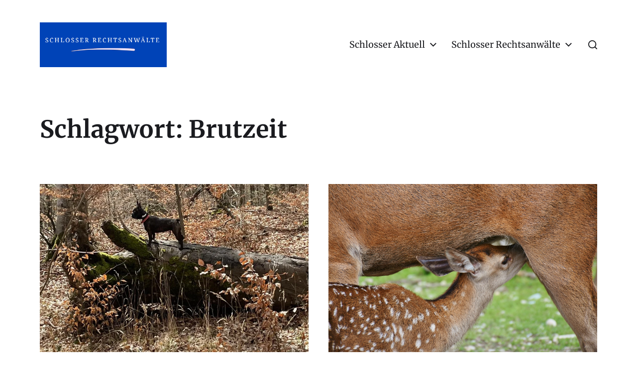

--- FILE ---
content_type: text/html; charset=UTF-8
request_url: https://www.raschlosser.com/stichworte/brutzeit/
body_size: 16734
content:
<!DOCTYPE html>

<html class="no-js" lang="de">

	<head>

		<meta http-equiv="content-type" content="text/html" charset="UTF-8" />
		<meta name="viewport" content="width=device-width, initial-scale=1.0" />

		<link rel="profile" href="http://gmpg.org/xfn/11">

		<!-- Manifest added by SuperPWA - Progressive Web Apps Plugin For WordPress -->
<link rel="manifest" href="/superpwa-manifest-1.json">
<link rel="prefetch" href="/superpwa-manifest-1.json">
<meta name="theme-color" content="#0043b7">
<meta name="mobile-web-app-capable" content="yes">
<meta name="apple-touch-fullscreen" content="yes">
<meta name="apple-mobile-web-app-title" content="Schlosser Aktuell">
<meta name="application-name" content="Schlosser Aktuell">
<meta name="apple-mobile-web-app-capable" content="yes">
<meta name="apple-mobile-web-app-status-bar-style" content="default">
<link rel="apple-touch-icon"  href="https://www.raschlosser.com/wp-content/uploads/2024/12/RAeSchlosser_App_192.png">
<link rel="apple-touch-icon" sizes="192x192" href="https://www.raschlosser.com/wp-content/uploads/2024/12/RAeSchlosser_App_192.png">
<link rel="apple-touch-startup-image" media="screen and (device-width: 320px) and (device-height: 568px) and (-webkit-device-pixel-ratio: 2) and (orientation: landscape)" href="https://www.raschlosser.com/wp-content/uploads/superpwa-splashIcons/super_splash_screens/icon_1136x640.png"/>
<link rel="apple-touch-startup-image" media="screen and (device-width: 320px) and (device-height: 568px) and (-webkit-device-pixel-ratio: 2) and (orientation: portrait)" href="https://www.raschlosser.com/wp-content/uploads/superpwa-splashIcons/super_splash_screens/icon_640x1136.png"/>
<link rel="apple-touch-startup-image" media="screen and (device-width: 414px) and (device-height: 896px) and (-webkit-device-pixel-ratio: 3) and (orientation: landscape)" href="https://www.raschlosser.com/wp-content/uploads/superpwa-splashIcons/super_splash_screens/icon_2688x1242.png"/>
<link rel="apple-touch-startup-image" media="screen and (device-width: 414px) and (device-height: 896px) and (-webkit-device-pixel-ratio: 2) and (orientation: landscape)" href="https://www.raschlosser.com/wp-content/uploads/superpwa-splashIcons/super_splash_screens/icon_1792x828.png"/>
<link rel="apple-touch-startup-image" media="screen and (device-width: 375px) and (device-height: 812px) and (-webkit-device-pixel-ratio: 3) and (orientation: portrait)" href="https://www.raschlosser.com/wp-content/uploads/superpwa-splashIcons/super_splash_screens/icon_1125x2436.png"/>
<link rel="apple-touch-startup-image" media="screen and (device-width: 414px) and (device-height: 896px) and (-webkit-device-pixel-ratio: 2) and (orientation: portrait)" href="https://www.raschlosser.com/wp-content/uploads/superpwa-splashIcons/super_splash_screens/icon_828x1792.png"/>
<link rel="apple-touch-startup-image" media="screen and (device-width: 375px) and (device-height: 812px) and (-webkit-device-pixel-ratio: 3) and (orientation: landscape)" href="https://www.raschlosser.com/wp-content/uploads/superpwa-splashIcons/super_splash_screens/icon_2436x1125.png"/>
<link rel="apple-touch-startup-image" media="screen and (device-width: 414px) and (device-height: 736px) and (-webkit-device-pixel-ratio: 3) and (orientation: portrait)" href="https://www.raschlosser.com/wp-content/uploads/superpwa-splashIcons/super_splash_screens/icon_1242x2208.png"/>
<link rel="apple-touch-startup-image" media="screen and (device-width: 414px) and (device-height: 736px) and (-webkit-device-pixel-ratio: 3) and (orientation: landscape)" href="https://www.raschlosser.com/wp-content/uploads/superpwa-splashIcons/super_splash_screens/icon_2208x1242.png"/>
<link rel="apple-touch-startup-image" media="screen and (device-width: 375px) and (device-height: 667px) and (-webkit-device-pixel-ratio: 2) and (orientation: landscape)" href="https://www.raschlosser.com/wp-content/uploads/superpwa-splashIcons/super_splash_screens/icon_1334x750.png"/>
<link rel="apple-touch-startup-image" media="screen and (device-width: 375px) and (device-height: 667px) and (-webkit-device-pixel-ratio: 2) and (orientation: portrait)" href="https://www.raschlosser.com/wp-content/uploads/superpwa-splashIcons/super_splash_screens/icon_750x1334.png"/>
<link rel="apple-touch-startup-image" media="screen and (device-width: 1024px) and (device-height: 1366px) and (-webkit-device-pixel-ratio: 2) and (orientation: landscape)" href="https://www.raschlosser.com/wp-content/uploads/superpwa-splashIcons/super_splash_screens/icon_2732x2048.png"/>
<link rel="apple-touch-startup-image" media="screen and (device-width: 1024px) and (device-height: 1366px) and (-webkit-device-pixel-ratio: 2) and (orientation: portrait)" href="https://www.raschlosser.com/wp-content/uploads/superpwa-splashIcons/super_splash_screens/icon_2048x2732.png"/>
<link rel="apple-touch-startup-image" media="screen and (device-width: 834px) and (device-height: 1194px) and (-webkit-device-pixel-ratio: 2) and (orientation: landscape)" href="https://www.raschlosser.com/wp-content/uploads/superpwa-splashIcons/super_splash_screens/icon_2388x1668.png"/>
<link rel="apple-touch-startup-image" media="screen and (device-width: 834px) and (device-height: 1194px) and (-webkit-device-pixel-ratio: 2) and (orientation: portrait)" href="https://www.raschlosser.com/wp-content/uploads/superpwa-splashIcons/super_splash_screens/icon_1668x2388.png"/>
<link rel="apple-touch-startup-image" media="screen and (device-width: 834px) and (device-height: 1112px) and (-webkit-device-pixel-ratio: 2) and (orientation: landscape)" href="https://www.raschlosser.com/wp-content/uploads/superpwa-splashIcons/super_splash_screens/icon_2224x1668.png"/>
<link rel="apple-touch-startup-image" media="screen and (device-width: 414px) and (device-height: 896px) and (-webkit-device-pixel-ratio: 3) and (orientation: portrait)" href="https://www.raschlosser.com/wp-content/uploads/superpwa-splashIcons/super_splash_screens/icon_1242x2688.png"/>
<link rel="apple-touch-startup-image" media="screen and (device-width: 834px) and (device-height: 1112px) and (-webkit-device-pixel-ratio: 2) and (orientation: portrait)" href="https://www.raschlosser.com/wp-content/uploads/superpwa-splashIcons/super_splash_screens/icon_1668x2224.png"/>
<link rel="apple-touch-startup-image" media="screen and (device-width: 768px) and (device-height: 1024px) and (-webkit-device-pixel-ratio: 2) and (orientation: portrait)" href="https://www.raschlosser.com/wp-content/uploads/superpwa-splashIcons/super_splash_screens/icon_1536x2048.png"/>
<link rel="apple-touch-startup-image" media="screen and (device-width: 768px) and (device-height: 1024px) and (-webkit-device-pixel-ratio: 2) and (orientation: landscape)" href="https://www.raschlosser.com/wp-content/uploads/superpwa-splashIcons/super_splash_screens/icon_2048x1536.png"/>
<link rel="apple-touch-startup-image" media="screen and (device-width: 390px) and (device-height: 844px) and (-webkit-device-pixel-ratio: 3) and (orientation: portrait)" href="https://www.raschlosser.com/wp-content/uploads/superpwa-splashIcons/super_splash_screens/icon_1170x2532.png"/>
<link rel="apple-touch-startup-image" media="screen and (device-width: 844px) and (device-height: 390px) and (-webkit-device-pixel-ratio: 3) and (orientation: landscape)" href="https://www.raschlosser.com/wp-content/uploads/superpwa-splashIcons/super_splash_screens/icon_2532x1170.png"/>
<link rel="apple-touch-startup-image" media="screen and (device-width: 926px) and (device-height: 428px) and (-webkit-device-pixel-ratio: 3) and (orientation: landscape)" href="https://www.raschlosser.com/wp-content/uploads/superpwa-splashIcons/super_splash_screens/icon_2778x1284.png"/>
<link rel="apple-touch-startup-image" media="screen and (device-width: 428px) and (device-height: 926px) and (-webkit-device-pixel-ratio: 3) and (orientation: portrait)" href="https://www.raschlosser.com/wp-content/uploads/superpwa-splashIcons/super_splash_screens/icon_2532x1170.png"/>
<link rel="apple-touch-startup-image" media="screen and (device-width: 852px) and (device-height: 393px) and (-webkit-device-pixel-ratio: 3) and (orientation: landscape)" href="https://www.raschlosser.com/wp-content/uploads/superpwa-splashIcons/super_splash_screens/icon_2556x1179.png"/>
<link rel="apple-touch-startup-image" media="screen and (device-width: 393px) and (device-height: 852px) and (-webkit-device-pixel-ratio: 3) and (orientation: portrait)" href="https://www.raschlosser.com/wp-content/uploads/superpwa-splashIcons/super_splash_screens/icon_1179x2556.png"/>
<link rel="apple-touch-startup-image" media="screen and (device-width: 932px) and (device-height: 430px) and (-webkit-device-pixel-ratio: 3) and (orientation: landscape)" href="https://www.raschlosser.com/wp-content/uploads/superpwa-splashIcons/super_splash_screens/icon_2796x1290.png"/>
<link rel="apple-touch-startup-image" media="screen and (device-width: 430px) and (device-height: 932px) and (-webkit-device-pixel-ratio: 3) and (orientation: portrait)" href="https://www.raschlosser.com/wp-content/uploads/superpwa-splashIcons/super_splash_screens/icon_1290x2796.png"/>
<!-- / SuperPWA.com -->
<title>Schlagwort: Brutzeit | Schlosser Aktuell</title>

<!-- The SEO Framework von Sybre Waaijer -->
<link rel="canonical" href="https://www.raschlosser.com/stichworte/brutzeit/" />
<link rel="shortlink" href="https://www.raschlosser.com/?tag=brutzeit" />
<meta property="og:type" content="website" />
<meta property="og:locale" content="de_DE" />
<meta property="og:site_name" content="Schlosser Aktuell" />
<meta property="og:title" content="Schlagwort: Brutzeit | Schlosser Aktuell" />
<meta property="og:url" content="https://www.raschlosser.com/stichworte/brutzeit/" />
<meta property="og:image" content="https://www.raschlosser.com/wp-content/uploads/2023/09/RAeSchlosser_Logo.png" />
<meta property="og:image:width" content="1700" />
<meta property="og:image:height" content="600" />
<meta property="og:image:alt" content="Schlosser Rechtsanwälte" />
<meta name="twitter:card" content="summary_large_image" />
<meta name="twitter:title" content="Schlagwort: Brutzeit | Schlosser Aktuell" />
<meta name="twitter:image" content="https://www.raschlosser.com/wp-content/uploads/2023/09/RAeSchlosser_Logo.png" />
<meta name="twitter:image:alt" content="Schlosser Rechtsanwälte" />
<script type="application/ld+json">{"@context":"https://schema.org","@graph":[{"@type":"WebSite","@id":"https://www.raschlosser.com/#/schema/WebSite","url":"https://www.raschlosser.com/","name":"Schlosser Aktuell","description":"Informationen aus Recht und Steuern!","inLanguage":"de","potentialAction":{"@type":"SearchAction","target":{"@type":"EntryPoint","urlTemplate":"https://www.raschlosser.com/search/{search_term_string}/"},"query-input":"required name=search_term_string"},"publisher":{"@type":"Organization","@id":"https://www.raschlosser.com/#/schema/Organization","name":"Schlosser Aktuell","url":"https://www.raschlosser.com/","logo":{"@type":"ImageObject","url":"https://www.raschlosser.com/wp-content/uploads/2023/09/RAeSchlosser_Logo.png","contentUrl":"https://www.raschlosser.com/wp-content/uploads/2023/09/RAeSchlosser_Logo.png","width":1700,"height":600,"contentSize":"39888"}}},{"@type":"CollectionPage","@id":"https://www.raschlosser.com/stichworte/brutzeit/","url":"https://www.raschlosser.com/stichworte/brutzeit/","name":"Schlagwort: Brutzeit | Schlosser Aktuell","inLanguage":"de","isPartOf":{"@id":"https://www.raschlosser.com/#/schema/WebSite"},"breadcrumb":{"@type":"BreadcrumbList","@id":"https://www.raschlosser.com/#/schema/BreadcrumbList","itemListElement":[{"@type":"ListItem","position":1,"item":"https://www.raschlosser.com/","name":"Schlosser Aktuell"},{"@type":"ListItem","position":2,"name":"Schlagwort: Brutzeit"}]}}]}</script>
<!-- / The SEO Framework von Sybre Waaijer | 7.55ms meta | 2.02ms boot -->

<link rel="alternate" type="application/rss+xml" title="Schlosser Aktuell &raquo; Feed" href="https://www.raschlosser.com/feed/" />
<link rel="alternate" type="application/rss+xml" title="Schlosser Aktuell &raquo; Kommentar-Feed" href="https://www.raschlosser.com/comments/feed/" />
<link rel="alternate" type="application/rss+xml" title="Schlosser Aktuell &raquo; Brutzeit Schlagwort-Feed" href="https://www.raschlosser.com/stichworte/brutzeit/feed/" />
<style id='wp-img-auto-sizes-contain-inline-css' type='text/css'>
img:is([sizes=auto i],[sizes^="auto," i]){contain-intrinsic-size:3000px 1500px}
/*# sourceURL=wp-img-auto-sizes-contain-inline-css */
</style>

<style id='wp-emoji-styles-inline-css' type='text/css'>

	img.wp-smiley, img.emoji {
		display: inline !important;
		border: none !important;
		box-shadow: none !important;
		height: 1em !important;
		width: 1em !important;
		margin: 0 0.07em !important;
		vertical-align: -0.1em !important;
		background: none !important;
		padding: 0 !important;
	}
/*# sourceURL=wp-emoji-styles-inline-css */
</style>
<link rel='stylesheet' id='wp-block-library-css' href='https://www.raschlosser.com/wp-includes/css/dist/block-library/style.min.css?ver=6.9' type='text/css' media='all' />
<style id='wp-block-categories-inline-css' type='text/css'>
.wp-block-categories{box-sizing:border-box}.wp-block-categories.alignleft{margin-right:2em}.wp-block-categories.alignright{margin-left:2em}.wp-block-categories.wp-block-categories-dropdown.aligncenter{text-align:center}.wp-block-categories .wp-block-categories__label{display:block;width:100%}
/*# sourceURL=https://www.raschlosser.com/wp-includes/blocks/categories/style.min.css */
</style>
<style id='wp-block-heading-inline-css' type='text/css'>
h1:where(.wp-block-heading).has-background,h2:where(.wp-block-heading).has-background,h3:where(.wp-block-heading).has-background,h4:where(.wp-block-heading).has-background,h5:where(.wp-block-heading).has-background,h6:where(.wp-block-heading).has-background{padding:1.25em 2.375em}h1.has-text-align-left[style*=writing-mode]:where([style*=vertical-lr]),h1.has-text-align-right[style*=writing-mode]:where([style*=vertical-rl]),h2.has-text-align-left[style*=writing-mode]:where([style*=vertical-lr]),h2.has-text-align-right[style*=writing-mode]:where([style*=vertical-rl]),h3.has-text-align-left[style*=writing-mode]:where([style*=vertical-lr]),h3.has-text-align-right[style*=writing-mode]:where([style*=vertical-rl]),h4.has-text-align-left[style*=writing-mode]:where([style*=vertical-lr]),h4.has-text-align-right[style*=writing-mode]:where([style*=vertical-rl]),h5.has-text-align-left[style*=writing-mode]:where([style*=vertical-lr]),h5.has-text-align-right[style*=writing-mode]:where([style*=vertical-rl]),h6.has-text-align-left[style*=writing-mode]:where([style*=vertical-lr]),h6.has-text-align-right[style*=writing-mode]:where([style*=vertical-rl]){rotate:180deg}
/*# sourceURL=https://www.raschlosser.com/wp-includes/blocks/heading/style.min.css */
</style>
<style id='wp-block-image-inline-css' type='text/css'>
.wp-block-image>a,.wp-block-image>figure>a{display:inline-block}.wp-block-image img{box-sizing:border-box;height:auto;max-width:100%;vertical-align:bottom}@media not (prefers-reduced-motion){.wp-block-image img.hide{visibility:hidden}.wp-block-image img.show{animation:show-content-image .4s}}.wp-block-image[style*=border-radius] img,.wp-block-image[style*=border-radius]>a{border-radius:inherit}.wp-block-image.has-custom-border img{box-sizing:border-box}.wp-block-image.aligncenter{text-align:center}.wp-block-image.alignfull>a,.wp-block-image.alignwide>a{width:100%}.wp-block-image.alignfull img,.wp-block-image.alignwide img{height:auto;width:100%}.wp-block-image .aligncenter,.wp-block-image .alignleft,.wp-block-image .alignright,.wp-block-image.aligncenter,.wp-block-image.alignleft,.wp-block-image.alignright{display:table}.wp-block-image .aligncenter>figcaption,.wp-block-image .alignleft>figcaption,.wp-block-image .alignright>figcaption,.wp-block-image.aligncenter>figcaption,.wp-block-image.alignleft>figcaption,.wp-block-image.alignright>figcaption{caption-side:bottom;display:table-caption}.wp-block-image .alignleft{float:left;margin:.5em 1em .5em 0}.wp-block-image .alignright{float:right;margin:.5em 0 .5em 1em}.wp-block-image .aligncenter{margin-left:auto;margin-right:auto}.wp-block-image :where(figcaption){margin-bottom:1em;margin-top:.5em}.wp-block-image.is-style-circle-mask img{border-radius:9999px}@supports ((-webkit-mask-image:none) or (mask-image:none)) or (-webkit-mask-image:none){.wp-block-image.is-style-circle-mask img{border-radius:0;-webkit-mask-image:url('data:image/svg+xml;utf8,<svg viewBox="0 0 100 100" xmlns="http://www.w3.org/2000/svg"><circle cx="50" cy="50" r="50"/></svg>');mask-image:url('data:image/svg+xml;utf8,<svg viewBox="0 0 100 100" xmlns="http://www.w3.org/2000/svg"><circle cx="50" cy="50" r="50"/></svg>');mask-mode:alpha;-webkit-mask-position:center;mask-position:center;-webkit-mask-repeat:no-repeat;mask-repeat:no-repeat;-webkit-mask-size:contain;mask-size:contain}}:root :where(.wp-block-image.is-style-rounded img,.wp-block-image .is-style-rounded img){border-radius:9999px}.wp-block-image figure{margin:0}.wp-lightbox-container{display:flex;flex-direction:column;position:relative}.wp-lightbox-container img{cursor:zoom-in}.wp-lightbox-container img:hover+button{opacity:1}.wp-lightbox-container button{align-items:center;backdrop-filter:blur(16px) saturate(180%);background-color:#5a5a5a40;border:none;border-radius:4px;cursor:zoom-in;display:flex;height:20px;justify-content:center;opacity:0;padding:0;position:absolute;right:16px;text-align:center;top:16px;width:20px;z-index:100}@media not (prefers-reduced-motion){.wp-lightbox-container button{transition:opacity .2s ease}}.wp-lightbox-container button:focus-visible{outline:3px auto #5a5a5a40;outline:3px auto -webkit-focus-ring-color;outline-offset:3px}.wp-lightbox-container button:hover{cursor:pointer;opacity:1}.wp-lightbox-container button:focus{opacity:1}.wp-lightbox-container button:focus,.wp-lightbox-container button:hover,.wp-lightbox-container button:not(:hover):not(:active):not(.has-background){background-color:#5a5a5a40;border:none}.wp-lightbox-overlay{box-sizing:border-box;cursor:zoom-out;height:100vh;left:0;overflow:hidden;position:fixed;top:0;visibility:hidden;width:100%;z-index:100000}.wp-lightbox-overlay .close-button{align-items:center;cursor:pointer;display:flex;justify-content:center;min-height:40px;min-width:40px;padding:0;position:absolute;right:calc(env(safe-area-inset-right) + 16px);top:calc(env(safe-area-inset-top) + 16px);z-index:5000000}.wp-lightbox-overlay .close-button:focus,.wp-lightbox-overlay .close-button:hover,.wp-lightbox-overlay .close-button:not(:hover):not(:active):not(.has-background){background:none;border:none}.wp-lightbox-overlay .lightbox-image-container{height:var(--wp--lightbox-container-height);left:50%;overflow:hidden;position:absolute;top:50%;transform:translate(-50%,-50%);transform-origin:top left;width:var(--wp--lightbox-container-width);z-index:9999999999}.wp-lightbox-overlay .wp-block-image{align-items:center;box-sizing:border-box;display:flex;height:100%;justify-content:center;margin:0;position:relative;transform-origin:0 0;width:100%;z-index:3000000}.wp-lightbox-overlay .wp-block-image img{height:var(--wp--lightbox-image-height);min-height:var(--wp--lightbox-image-height);min-width:var(--wp--lightbox-image-width);width:var(--wp--lightbox-image-width)}.wp-lightbox-overlay .wp-block-image figcaption{display:none}.wp-lightbox-overlay button{background:none;border:none}.wp-lightbox-overlay .scrim{background-color:#fff;height:100%;opacity:.9;position:absolute;width:100%;z-index:2000000}.wp-lightbox-overlay.active{visibility:visible}@media not (prefers-reduced-motion){.wp-lightbox-overlay.active{animation:turn-on-visibility .25s both}.wp-lightbox-overlay.active img{animation:turn-on-visibility .35s both}.wp-lightbox-overlay.show-closing-animation:not(.active){animation:turn-off-visibility .35s both}.wp-lightbox-overlay.show-closing-animation:not(.active) img{animation:turn-off-visibility .25s both}.wp-lightbox-overlay.zoom.active{animation:none;opacity:1;visibility:visible}.wp-lightbox-overlay.zoom.active .lightbox-image-container{animation:lightbox-zoom-in .4s}.wp-lightbox-overlay.zoom.active .lightbox-image-container img{animation:none}.wp-lightbox-overlay.zoom.active .scrim{animation:turn-on-visibility .4s forwards}.wp-lightbox-overlay.zoom.show-closing-animation:not(.active){animation:none}.wp-lightbox-overlay.zoom.show-closing-animation:not(.active) .lightbox-image-container{animation:lightbox-zoom-out .4s}.wp-lightbox-overlay.zoom.show-closing-animation:not(.active) .lightbox-image-container img{animation:none}.wp-lightbox-overlay.zoom.show-closing-animation:not(.active) .scrim{animation:turn-off-visibility .4s forwards}}@keyframes show-content-image{0%{visibility:hidden}99%{visibility:hidden}to{visibility:visible}}@keyframes turn-on-visibility{0%{opacity:0}to{opacity:1}}@keyframes turn-off-visibility{0%{opacity:1;visibility:visible}99%{opacity:0;visibility:visible}to{opacity:0;visibility:hidden}}@keyframes lightbox-zoom-in{0%{transform:translate(calc((-100vw + var(--wp--lightbox-scrollbar-width))/2 + var(--wp--lightbox-initial-left-position)),calc(-50vh + var(--wp--lightbox-initial-top-position))) scale(var(--wp--lightbox-scale))}to{transform:translate(-50%,-50%) scale(1)}}@keyframes lightbox-zoom-out{0%{transform:translate(-50%,-50%) scale(1);visibility:visible}99%{visibility:visible}to{transform:translate(calc((-100vw + var(--wp--lightbox-scrollbar-width))/2 + var(--wp--lightbox-initial-left-position)),calc(-50vh + var(--wp--lightbox-initial-top-position))) scale(var(--wp--lightbox-scale));visibility:hidden}}
/*# sourceURL=https://www.raschlosser.com/wp-includes/blocks/image/style.min.css */
</style>
<style id='wp-block-paragraph-inline-css' type='text/css'>
.is-small-text{font-size:.875em}.is-regular-text{font-size:1em}.is-large-text{font-size:2.25em}.is-larger-text{font-size:3em}.has-drop-cap:not(:focus):first-letter{float:left;font-size:8.4em;font-style:normal;font-weight:100;line-height:.68;margin:.05em .1em 0 0;text-transform:uppercase}body.rtl .has-drop-cap:not(:focus):first-letter{float:none;margin-left:.1em}p.has-drop-cap.has-background{overflow:hidden}:root :where(p.has-background){padding:1.25em 2.375em}:where(p.has-text-color:not(.has-link-color)) a{color:inherit}p.has-text-align-left[style*="writing-mode:vertical-lr"],p.has-text-align-right[style*="writing-mode:vertical-rl"]{rotate:180deg}
/*# sourceURL=https://www.raschlosser.com/wp-includes/blocks/paragraph/style.min.css */
</style>
<style id='global-styles-inline-css' type='text/css'>
:root{--wp--preset--aspect-ratio--square: 1;--wp--preset--aspect-ratio--4-3: 4/3;--wp--preset--aspect-ratio--3-4: 3/4;--wp--preset--aspect-ratio--3-2: 3/2;--wp--preset--aspect-ratio--2-3: 2/3;--wp--preset--aspect-ratio--16-9: 16/9;--wp--preset--aspect-ratio--9-16: 9/16;--wp--preset--color--black: #000000;--wp--preset--color--cyan-bluish-gray: #abb8c3;--wp--preset--color--white: #ffffff;--wp--preset--color--pale-pink: #f78da7;--wp--preset--color--vivid-red: #cf2e2e;--wp--preset--color--luminous-vivid-orange: #ff6900;--wp--preset--color--luminous-vivid-amber: #fcb900;--wp--preset--color--light-green-cyan: #7bdcb5;--wp--preset--color--vivid-green-cyan: #00d084;--wp--preset--color--pale-cyan-blue: #8ed1fc;--wp--preset--color--vivid-cyan-blue: #0693e3;--wp--preset--color--vivid-purple: #9b51e0;--wp--preset--color--accent: #0043b7;--wp--preset--color--primary: #1A1B1F;--wp--preset--color--headings: #1A1B1F;--wp--preset--color--buttons-background: #0043b7;--wp--preset--color--buttons-text: #FFFFFF;--wp--preset--color--secondary: #4f6483;--wp--preset--color--border: #E1E1E3;--wp--preset--color--light-background: #F1F1F3;--wp--preset--color--background: #FFFFFF;--wp--preset--gradient--vivid-cyan-blue-to-vivid-purple: linear-gradient(135deg,rgb(6,147,227) 0%,rgb(155,81,224) 100%);--wp--preset--gradient--light-green-cyan-to-vivid-green-cyan: linear-gradient(135deg,rgb(122,220,180) 0%,rgb(0,208,130) 100%);--wp--preset--gradient--luminous-vivid-amber-to-luminous-vivid-orange: linear-gradient(135deg,rgb(252,185,0) 0%,rgb(255,105,0) 100%);--wp--preset--gradient--luminous-vivid-orange-to-vivid-red: linear-gradient(135deg,rgb(255,105,0) 0%,rgb(207,46,46) 100%);--wp--preset--gradient--very-light-gray-to-cyan-bluish-gray: linear-gradient(135deg,rgb(238,238,238) 0%,rgb(169,184,195) 100%);--wp--preset--gradient--cool-to-warm-spectrum: linear-gradient(135deg,rgb(74,234,220) 0%,rgb(151,120,209) 20%,rgb(207,42,186) 40%,rgb(238,44,130) 60%,rgb(251,105,98) 80%,rgb(254,248,76) 100%);--wp--preset--gradient--blush-light-purple: linear-gradient(135deg,rgb(255,206,236) 0%,rgb(152,150,240) 100%);--wp--preset--gradient--blush-bordeaux: linear-gradient(135deg,rgb(254,205,165) 0%,rgb(254,45,45) 50%,rgb(107,0,62) 100%);--wp--preset--gradient--luminous-dusk: linear-gradient(135deg,rgb(255,203,112) 0%,rgb(199,81,192) 50%,rgb(65,88,208) 100%);--wp--preset--gradient--pale-ocean: linear-gradient(135deg,rgb(255,245,203) 0%,rgb(182,227,212) 50%,rgb(51,167,181) 100%);--wp--preset--gradient--electric-grass: linear-gradient(135deg,rgb(202,248,128) 0%,rgb(113,206,126) 100%);--wp--preset--gradient--midnight: linear-gradient(135deg,rgb(2,3,129) 0%,rgb(40,116,252) 100%);--wp--preset--font-size--small: 16px;--wp--preset--font-size--medium: 20px;--wp--preset--font-size--large: 24px;--wp--preset--font-size--x-large: 42px;--wp--preset--font-size--normal: 19px;--wp--preset--font-size--larger: 32px;--wp--preset--spacing--20: 0.44rem;--wp--preset--spacing--30: 0.67rem;--wp--preset--spacing--40: 1rem;--wp--preset--spacing--50: 1.5rem;--wp--preset--spacing--60: 2.25rem;--wp--preset--spacing--70: 3.38rem;--wp--preset--spacing--80: 5.06rem;--wp--preset--shadow--natural: 6px 6px 9px rgba(0, 0, 0, 0.2);--wp--preset--shadow--deep: 12px 12px 50px rgba(0, 0, 0, 0.4);--wp--preset--shadow--sharp: 6px 6px 0px rgba(0, 0, 0, 0.2);--wp--preset--shadow--outlined: 6px 6px 0px -3px rgb(255, 255, 255), 6px 6px rgb(0, 0, 0);--wp--preset--shadow--crisp: 6px 6px 0px rgb(0, 0, 0);}:where(.is-layout-flex){gap: 0.5em;}:where(.is-layout-grid){gap: 0.5em;}body .is-layout-flex{display: flex;}.is-layout-flex{flex-wrap: wrap;align-items: center;}.is-layout-flex > :is(*, div){margin: 0;}body .is-layout-grid{display: grid;}.is-layout-grid > :is(*, div){margin: 0;}:where(.wp-block-columns.is-layout-flex){gap: 2em;}:where(.wp-block-columns.is-layout-grid){gap: 2em;}:where(.wp-block-post-template.is-layout-flex){gap: 1.25em;}:where(.wp-block-post-template.is-layout-grid){gap: 1.25em;}.has-black-color{color: var(--wp--preset--color--black) !important;}.has-cyan-bluish-gray-color{color: var(--wp--preset--color--cyan-bluish-gray) !important;}.has-white-color{color: var(--wp--preset--color--white) !important;}.has-pale-pink-color{color: var(--wp--preset--color--pale-pink) !important;}.has-vivid-red-color{color: var(--wp--preset--color--vivid-red) !important;}.has-luminous-vivid-orange-color{color: var(--wp--preset--color--luminous-vivid-orange) !important;}.has-luminous-vivid-amber-color{color: var(--wp--preset--color--luminous-vivid-amber) !important;}.has-light-green-cyan-color{color: var(--wp--preset--color--light-green-cyan) !important;}.has-vivid-green-cyan-color{color: var(--wp--preset--color--vivid-green-cyan) !important;}.has-pale-cyan-blue-color{color: var(--wp--preset--color--pale-cyan-blue) !important;}.has-vivid-cyan-blue-color{color: var(--wp--preset--color--vivid-cyan-blue) !important;}.has-vivid-purple-color{color: var(--wp--preset--color--vivid-purple) !important;}.has-black-background-color{background-color: var(--wp--preset--color--black) !important;}.has-cyan-bluish-gray-background-color{background-color: var(--wp--preset--color--cyan-bluish-gray) !important;}.has-white-background-color{background-color: var(--wp--preset--color--white) !important;}.has-pale-pink-background-color{background-color: var(--wp--preset--color--pale-pink) !important;}.has-vivid-red-background-color{background-color: var(--wp--preset--color--vivid-red) !important;}.has-luminous-vivid-orange-background-color{background-color: var(--wp--preset--color--luminous-vivid-orange) !important;}.has-luminous-vivid-amber-background-color{background-color: var(--wp--preset--color--luminous-vivid-amber) !important;}.has-light-green-cyan-background-color{background-color: var(--wp--preset--color--light-green-cyan) !important;}.has-vivid-green-cyan-background-color{background-color: var(--wp--preset--color--vivid-green-cyan) !important;}.has-pale-cyan-blue-background-color{background-color: var(--wp--preset--color--pale-cyan-blue) !important;}.has-vivid-cyan-blue-background-color{background-color: var(--wp--preset--color--vivid-cyan-blue) !important;}.has-vivid-purple-background-color{background-color: var(--wp--preset--color--vivid-purple) !important;}.has-black-border-color{border-color: var(--wp--preset--color--black) !important;}.has-cyan-bluish-gray-border-color{border-color: var(--wp--preset--color--cyan-bluish-gray) !important;}.has-white-border-color{border-color: var(--wp--preset--color--white) !important;}.has-pale-pink-border-color{border-color: var(--wp--preset--color--pale-pink) !important;}.has-vivid-red-border-color{border-color: var(--wp--preset--color--vivid-red) !important;}.has-luminous-vivid-orange-border-color{border-color: var(--wp--preset--color--luminous-vivid-orange) !important;}.has-luminous-vivid-amber-border-color{border-color: var(--wp--preset--color--luminous-vivid-amber) !important;}.has-light-green-cyan-border-color{border-color: var(--wp--preset--color--light-green-cyan) !important;}.has-vivid-green-cyan-border-color{border-color: var(--wp--preset--color--vivid-green-cyan) !important;}.has-pale-cyan-blue-border-color{border-color: var(--wp--preset--color--pale-cyan-blue) !important;}.has-vivid-cyan-blue-border-color{border-color: var(--wp--preset--color--vivid-cyan-blue) !important;}.has-vivid-purple-border-color{border-color: var(--wp--preset--color--vivid-purple) !important;}.has-vivid-cyan-blue-to-vivid-purple-gradient-background{background: var(--wp--preset--gradient--vivid-cyan-blue-to-vivid-purple) !important;}.has-light-green-cyan-to-vivid-green-cyan-gradient-background{background: var(--wp--preset--gradient--light-green-cyan-to-vivid-green-cyan) !important;}.has-luminous-vivid-amber-to-luminous-vivid-orange-gradient-background{background: var(--wp--preset--gradient--luminous-vivid-amber-to-luminous-vivid-orange) !important;}.has-luminous-vivid-orange-to-vivid-red-gradient-background{background: var(--wp--preset--gradient--luminous-vivid-orange-to-vivid-red) !important;}.has-very-light-gray-to-cyan-bluish-gray-gradient-background{background: var(--wp--preset--gradient--very-light-gray-to-cyan-bluish-gray) !important;}.has-cool-to-warm-spectrum-gradient-background{background: var(--wp--preset--gradient--cool-to-warm-spectrum) !important;}.has-blush-light-purple-gradient-background{background: var(--wp--preset--gradient--blush-light-purple) !important;}.has-blush-bordeaux-gradient-background{background: var(--wp--preset--gradient--blush-bordeaux) !important;}.has-luminous-dusk-gradient-background{background: var(--wp--preset--gradient--luminous-dusk) !important;}.has-pale-ocean-gradient-background{background: var(--wp--preset--gradient--pale-ocean) !important;}.has-electric-grass-gradient-background{background: var(--wp--preset--gradient--electric-grass) !important;}.has-midnight-gradient-background{background: var(--wp--preset--gradient--midnight) !important;}.has-small-font-size{font-size: var(--wp--preset--font-size--small) !important;}.has-medium-font-size{font-size: var(--wp--preset--font-size--medium) !important;}.has-large-font-size{font-size: var(--wp--preset--font-size--large) !important;}.has-x-large-font-size{font-size: var(--wp--preset--font-size--x-large) !important;}
/*# sourceURL=global-styles-inline-css */
</style>

<style id='classic-theme-styles-inline-css' type='text/css'>
/*! This file is auto-generated */
.wp-block-button__link{color:#fff;background-color:#32373c;border-radius:9999px;box-shadow:none;text-decoration:none;padding:calc(.667em + 2px) calc(1.333em + 2px);font-size:1.125em}.wp-block-file__button{background:#32373c;color:#fff;text-decoration:none}
/*# sourceURL=/wp-includes/css/classic-themes.min.css */
</style>
<link rel='stylesheet' id='super-rss-reader-css' href='https://www.raschlosser.com/wp-content/plugins/super-rss-reader/public/css/style.min.css?ver=5.4' type='text/css' media='all' />
<link rel='stylesheet' id='chaplin-google-fonts-css' href='https://www.raschlosser.com/wp-content/uploads/fonts/bea328412b357b2b302b0909b739f00d/font.css?v=1720270329' type='text/css' media='all' />
<link rel='stylesheet' id='chaplin-style-css' href='https://www.raschlosser.com/wp-content/themes/chaplin/style.css?ver=2.6.8' type='text/css' media='all' />
<style id='chaplin-style-inline-css' type='text/css'>
:root{--body-font:Merriweather,Georgia,'Times New Roman',Times,serif;--headings-font:Merriweather,Georgia,'Times New Roman',Times,serif;--secondary-color:#4f6483;--accent-color:#0043b7}body,.ff-body{font-family:Merriweather,Georgia,'Times New Roman',Times,serif}h1,h2,h3,h4,h5,h6,.faux-heading,.ff-headings{font-family:Merriweather,Georgia,'Times New Roman',Times,serif}.bg-secondary,.bg-secondary-hover:hover,:root .has-secondary-background-color{background-color:#4f6483}@supports ( color:color( display-p3 0 0 0 / 1 ) ){.bg-secondary,.bg-secondary-hover:hover,:root .has-secondary-background-color{background-color:color( display-p3 0.31 0.392 0.514 / 1 )}}.border-color-secondary,.border-color-secondary-hover:hover{border-color:#4f6483}@supports ( color:color( display-p3 0 0 0 / 1 ) ){.border-color-secondary,.border-color-secondary-hover:hover{border-color:color( display-p3 0.31 0.392 0.514 / 1 )}}.color-secondary,.color-secondary-hover:hover,:root .has-secondary-color,.wp-block-latest-comments time,.wp-block-latest-posts time{color:#4f6483}@supports ( color:color( display-p3 0 0 0 / 1 ) ){.color-secondary,.color-secondary-hover:hover,:root .has-secondary-color,.wp-block-latest-comments time,.wp-block-latest-posts time{color:color( display-p3 0.31 0.392 0.514 / 1 )}}::-webkit-input-placeholder{color:#4f6483}@supports ( color:color( display-p3 0 0 0 / 1 ) ){::-webkit-input-placeholder{color:color( display-p3 0.31 0.392 0.514 / 1 )}}::-moz-placeholder{color:#4f6483}@supports ( color:color( display-p3 0 0 0 / 1 ) ){::-moz-placeholder{color:color( display-p3 0.31 0.392 0.514 / 1 )}}:-moz-placeholder{color:#4f6483}@supports ( color:color( display-p3 0 0 0 / 1 ) ){:-moz-placeholder{color:color( display-p3 0.31 0.392 0.514 / 1 )}}:-ms-input-placeholder{color:#4f6483}@supports ( color:color( display-p3 0 0 0 / 1 ) ){:-ms-input-placeholder{color:color( display-p3 0.31 0.392 0.514 / 1 )}}::placeholder{color:#4f6483}@supports ( color:color( display-p3 0 0 0 / 1 ) ){::placeholder{color:color( display-p3 0.31 0.392 0.514 / 1 )}}.fill-children-secondary,.fill-children-secondary *{fill:#4f6483}@supports ( color:color( display-p3 0 0 0 / 1 ) ){.fill-children-secondary,.fill-children-secondary *{fill:color( display-p3 0.31 0.392 0.514 / 1 )}}.bg-accent,.bg-accent-hover:hover,:root .has-accent-background-color,button,.button,.faux-button,.wp-block-button__link,:root .wp-block-file a.wp-block-file__button,input[type='button'],input[type='reset'],input[type='submit'],:root .woocommerce #respond input#submit,:root .woocommerce a.button,:root .woocommerce button.button,:root .woocommerce input.button{background-color:#0043b7}@supports ( color:color( display-p3 0 0 0 / 1 ) ){.bg-accent,.bg-accent-hover:hover,:root .has-accent-background-color,button,.button,.faux-button,.wp-block-button__link,:root .wp-block-file a.wp-block-file__button,input[type='button'],input[type='reset'],input[type='submit'],:root .woocommerce #respond input#submit,:root .woocommerce a.button,:root .woocommerce button.button,:root .woocommerce input.button{background-color:color( display-p3 0 0.263 0.718 / 1 )}}.border-color-accent,.border-color-accent-hover:hover,blockquote{border-color:#0043b7}@supports ( color:color( display-p3 0 0 0 / 1 ) ){.border-color-accent,.border-color-accent-hover:hover,blockquote{border-color:color( display-p3 0 0.263 0.718 / 1 )}}.color-accent,.color-accent-hover:hover,:root .has-accent-color,a,.is-style-outline .wp-block-button__link:not(.has-text-color),.wp-block-button__link.is-style-outline{color:#0043b7}@supports ( color:color( display-p3 0 0 0 / 1 ) ){.color-accent,.color-accent-hover:hover,:root .has-accent-color,a,.is-style-outline .wp-block-button__link:not(.has-text-color),.wp-block-button__link.is-style-outline{color:color( display-p3 0 0.263 0.718 / 1 )}}.fill-children-accent,.fill-children-accent *{fill:#0043b7}@supports ( color:color( display-p3 0 0 0 / 1 ) ){.fill-children-accent,.fill-children-accent *{fill:color( display-p3 0 0.263 0.718 / 1 )}}
/*# sourceURL=chaplin-style-inline-css */
</style>
<link rel='stylesheet' id='chaplin-print-styles-css' href='https://www.raschlosser.com/wp-content/themes/chaplin/assets/css/print.css?ver=2.6.8' type='text/css' media='print' />
<script type="text/javascript" src="https://www.raschlosser.com/wp-includes/js/jquery/jquery.min.js?ver=3.7.1" id="jquery-core-js"></script>
<script type="text/javascript" src="https://www.raschlosser.com/wp-includes/js/jquery/jquery-migrate.min.js?ver=3.4.1" id="jquery-migrate-js"></script>
<script type="text/javascript" src="https://www.raschlosser.com/wp-content/plugins/super-rss-reader/public/js/jquery.easy-ticker.min.js?ver=5.4" id="jquery-easy-ticker-js"></script>
<script type="text/javascript" src="https://www.raschlosser.com/wp-content/plugins/super-rss-reader/public/js/script.min.js?ver=5.4" id="super-rss-reader-js"></script>
<script type="text/javascript" src="https://www.raschlosser.com/wp-includes/js/imagesloaded.min.js?ver=5.0.0" id="imagesloaded-js"></script>
<script type="text/javascript" src="https://www.raschlosser.com/wp-content/themes/chaplin/assets/js/modernizr-touchevents.min.js?ver=3.6.0" id="chaplin-modernizr-js"></script>
<script type="text/javascript" id="chaplin-construct-js-extra">
/* <![CDATA[ */
var chaplin_ajax_load_more = {"ajaxurl":"https://www.raschlosser.com/wp-admin/admin-ajax.php"};
//# sourceURL=chaplin-construct-js-extra
/* ]]> */
</script>
<script type="text/javascript" src="https://www.raschlosser.com/wp-content/themes/chaplin/assets/js/construct.js?ver=2.6.8" id="chaplin-construct-js"></script>
<link rel="https://api.w.org/" href="https://www.raschlosser.com/wp-json/" /><link rel="alternate" title="JSON" type="application/json" href="https://www.raschlosser.com/wp-json/wp/v2/tags/3317" /><link rel="EditURI" type="application/rsd+xml" title="RSD" href="https://www.raschlosser.com/xmlrpc.php?rsd" />
		<!-- Custom Logo: hide header text -->
		<style id="custom-logo-css" type="text/css">
			.site-title, .site-description {
				position: absolute;
				clip-path: inset(50%);
			}
		</style>
				<style type="text/css">
						ol.footnotes>li {list-style-type:decimal;}
						ol.footnotes { color:#666666; }
ol.footnotes li { font-size:80%; }
		</style>
		<meta name="referrer" content="no-referrer-when-downgrade" />
<style> #wp-worthy-pixel { line-height: 1px; height: 1px; margin: 0; padding: 0; overflow: hidden; } </style>
		<script>document.documentElement.className = document.documentElement.className.replace( 'no-js', 'js' );</script>
		<style id="uagb-style-conditional-extension">@media (min-width: 1025px){body .uag-hide-desktop.uagb-google-map__wrap,body .uag-hide-desktop{display:none !important}}@media (min-width: 768px) and (max-width: 1024px){body .uag-hide-tab.uagb-google-map__wrap,body .uag-hide-tab{display:none !important}}@media (max-width: 767px){body .uag-hide-mob.uagb-google-map__wrap,body .uag-hide-mob{display:none !important}}</style><link rel="icon" href="https://www.raschlosser.com/wp-content/uploads/2023/09/cropped-RAeSchlosser_Favicon-32x32.png" sizes="32x32" />
<link rel="icon" href="https://www.raschlosser.com/wp-content/uploads/2023/09/cropped-RAeSchlosser_Favicon-192x192.png" sizes="192x192" />
<meta name="msapplication-TileImage" content="https://www.raschlosser.com/wp-content/uploads/2023/09/cropped-RAeSchlosser_Favicon-270x270.png" />
		<style type="text/css" id="wp-custom-css">
			body { 
	hyphens:auto !important; 
}
p, li {
	font-size: 1.2em
}
#site-footer {
	background-color: #f5f5f5;
}
#site-footer .wp-block-button {
	font-size: 1.2em;
	letter-spacing: 0.07em;
}
.footer-credits, .menu-bottom {
	display:none;
}

ul.footer-menu.reset-list-style li a {
	color: #0043b7;
	text-decoration: underline;
}

a.wp-block-button__link.wp-element-button {
	font-size: 1.2em;
	letter-spacing: 0.07em;
}


.single .entry-content {
	min-width: 100%;
}
		</style>
		
	</head>

	<body class="archive tag tag-brutzeit tag-3317 wp-custom-logo wp-theme-chaplin pagination-type-button has-sticky-header disable-menu-modal-on-desktop has-no-pagination not-showing-comments">

		
		<a class="skip-link faux-button" href="#site-content">Zum Inhalt springen</a>

		
			<header id="site-header">

				
				<div class="header-inner stick-me">

					<div class="section-inner">

						<div class="header-titles">

															<div class="site-logo faux-heading">
		<a href="https://www.raschlosser.com/" rel="home" class="custom-logo-link custom-logo">
			<img src="https://www.raschlosser.com/wp-content/uploads/2023/09/RAeSchlosser_Logo.png" width="850" height="300"  alt="Schlosser Rechtsanwälte" />
		</a>

		<span class="screen-reader-text">Schlosser Aktuell</span></div>
							
															<div class="site-description">Informationen aus Recht und Steuern!</div>
							
						</div><!-- .header-titles -->

						<div class="header-navigation-wrapper">

							
							<div class="main-menu-alt-container hide-js">

								<ul class="main-menu-alt dropdown-menu reset-list-style">
									<li id="menu-item-1036968" class="menu-item menu-item-type-custom menu-item-object-custom menu-item-home menu-item-has-children menu-item-1036968"><div class="link-icon-wrapper fill-children-current-color"><a href="https://www.raschlosser.com">Schlosser Aktuell</a><svg class="svg-icon" aria-hidden="true" role="img" focusable="false" xmlns="http://www.w3.org/2000/svg" width="20" height="12" viewBox="0 0 20 12"><polygon fill="" fill-rule="evenodd" points="1319.899 365.778 1327.678 358 1329.799 360.121 1319.899 370.021 1310 360.121 1312.121 358" transform="translate(-1310 -358)" /></svg></div>
<ul class="sub-menu">
	<li id="menu-item-6213" class="menu-item menu-item-type-custom menu-item-object-custom menu-item-home menu-item-has-children menu-item-6213"><div class="link-icon-wrapper fill-children-current-color"><a href="https://www.raschlosser.com">Recht</a><svg class="svg-icon" aria-hidden="true" role="img" focusable="false" xmlns="http://www.w3.org/2000/svg" width="20" height="12" viewBox="0 0 20 12"><polygon fill="" fill-rule="evenodd" points="1319.899 365.778 1327.678 358 1329.799 360.121 1319.899 370.021 1310 360.121 1312.121 358" transform="translate(-1310 -358)" /></svg></div>
	<ul class="sub-menu">
		<li id="menu-item-6215" class="menu-item menu-item-type-taxonomy menu-item-object-category menu-item-6215"><a href="https://www.raschlosser.com/rubrik/arbeitsrecht/">Arbeitsrecht</a></li>
		<li id="menu-item-6228" class="menu-item menu-item-type-taxonomy menu-item-object-category menu-item-6228"><a href="https://www.raschlosser.com/rubrik/seniorenrecht/">Seniorenrecht</a></li>
		<li id="menu-item-6242" class="menu-item menu-item-type-taxonomy menu-item-object-category menu-item-has-children menu-item-6242"><div class="link-icon-wrapper fill-children-current-color"><a href="https://www.raschlosser.com/rubrik/strafrecht/">Strafrecht</a><svg class="svg-icon" aria-hidden="true" role="img" focusable="false" xmlns="http://www.w3.org/2000/svg" width="20" height="12" viewBox="0 0 20 12"><polygon fill="" fill-rule="evenodd" points="1319.899 365.778 1327.678 358 1329.799 360.121 1319.899 370.021 1310 360.121 1312.121 358" transform="translate(-1310 -358)" /></svg></div>
		<ul class="sub-menu">
			<li id="menu-item-6243" class="menu-item menu-item-type-taxonomy menu-item-object-category menu-item-6243"><a href="https://www.raschlosser.com/rubrik/strafrecht/nebenklage/">Nebenklage</a></li>
			<li id="menu-item-6244" class="menu-item menu-item-type-taxonomy menu-item-object-category menu-item-6244"><a href="https://www.raschlosser.com/rubrik/strafrecht/steuerstrafrecht/">Steuerstrafrecht</a></li>
			<li id="menu-item-6245" class="menu-item menu-item-type-taxonomy menu-item-object-category menu-item-6245"><a href="https://www.raschlosser.com/rubrik/strafrecht/wirtschaftsstrafrecht/">Wirtschaftsstrafrecht</a></li>
		</ul>
</li>
		<li id="menu-item-6246" class="menu-item menu-item-type-taxonomy menu-item-object-category menu-item-6246"><a href="https://www.raschlosser.com/rubrik/verwaltungsrecht/">Verwaltungsrecht</a></li>
		<li id="menu-item-6250" class="menu-item menu-item-type-taxonomy menu-item-object-category menu-item-has-children menu-item-6250"><div class="link-icon-wrapper fill-children-current-color"><a href="https://www.raschlosser.com/rubrik/wirtschaftsrecht/">Wirtschaftsrecht</a><svg class="svg-icon" aria-hidden="true" role="img" focusable="false" xmlns="http://www.w3.org/2000/svg" width="20" height="12" viewBox="0 0 20 12"><polygon fill="" fill-rule="evenodd" points="1319.899 365.778 1327.678 358 1329.799 360.121 1319.899 370.021 1310 360.121 1312.121 358" transform="translate(-1310 -358)" /></svg></div>
		<ul class="sub-menu">
			<li id="menu-item-6253" class="menu-item menu-item-type-taxonomy menu-item-object-category menu-item-6253"><a href="https://www.raschlosser.com/rubrik/wirtschaftsrecht/handelsrecht/">Handelsrecht</a></li>
			<li id="menu-item-6252" class="menu-item menu-item-type-taxonomy menu-item-object-category menu-item-6252"><a href="https://www.raschlosser.com/rubrik/wirtschaftsrecht/gesellschaftsrecht/">Gesellschaftsrecht</a></li>
			<li id="menu-item-6249" class="menu-item menu-item-type-taxonomy menu-item-object-category menu-item-6249"><a href="https://www.raschlosser.com/rubrik/wirtschaftsrecht/wettbewerbsrecht/">Wettbewerbsrecht</a></li>
		</ul>
</li>
		<li id="menu-item-6255" class="menu-item menu-item-type-taxonomy menu-item-object-category menu-item-has-children menu-item-6255"><div class="link-icon-wrapper fill-children-current-color"><a href="https://www.raschlosser.com/rubrik/zivilrecht/">Zivilrecht</a><svg class="svg-icon" aria-hidden="true" role="img" focusable="false" xmlns="http://www.w3.org/2000/svg" width="20" height="12" viewBox="0 0 20 12"><polygon fill="" fill-rule="evenodd" points="1319.899 365.778 1327.678 358 1329.799 360.121 1319.899 370.021 1310 360.121 1312.121 358" transform="translate(-1310 -358)" /></svg></div>
		<ul class="sub-menu">
			<li id="menu-item-1033671" class="menu-item menu-item-type-taxonomy menu-item-object-category menu-item-1033671"><a href="https://www.raschlosser.com/rubrik/zivilrecht/hunderecht/">Hunderecht</a></li>
			<li id="menu-item-6259" class="menu-item menu-item-type-taxonomy menu-item-object-category menu-item-6259"><a href="https://www.raschlosser.com/rubrik/zivilrecht/mietrecht_weg-zivilrecht/">Mietrecht und WEG</a></li>
			<li id="menu-item-6257" class="menu-item menu-item-type-taxonomy menu-item-object-category menu-item-6257"><a href="https://www.raschlosser.com/rubrik/zivilrecht/erbrecht/">Erbrecht</a></li>
		</ul>
</li>
		<li id="menu-item-6261" class="menu-item menu-item-type-taxonomy menu-item-object-category menu-item-6261"><a href="https://www.raschlosser.com/rubrik/zivilrecht/vereinsrecht/">Vereinsrecht</a></li>
		<li id="menu-item-6328" class="menu-item menu-item-type-taxonomy menu-item-object-category menu-item-6328"><a href="https://www.raschlosser.com/rubrik/allgmeines/">Allgemeines</a></li>
	</ul>
</li>
	<li id="menu-item-6231" class="menu-item menu-item-type-taxonomy menu-item-object-category menu-item-has-children menu-item-6231"><div class="link-icon-wrapper fill-children-current-color"><a href="https://www.raschlosser.com/rubrik/steuerrecht/">Steuerrecht</a><svg class="svg-icon" aria-hidden="true" role="img" focusable="false" xmlns="http://www.w3.org/2000/svg" width="20" height="12" viewBox="0 0 20 12"><polygon fill="" fill-rule="evenodd" points="1319.899 365.778 1327.678 358 1329.799 360.121 1319.899 370.021 1310 360.121 1312.121 358" transform="translate(-1310 -358)" /></svg></div>
	<ul class="sub-menu">
		<li id="menu-item-6233" class="menu-item menu-item-type-taxonomy menu-item-object-category menu-item-has-children menu-item-6233"><div class="link-icon-wrapper fill-children-current-color"><a href="https://www.raschlosser.com/rubrik/steuerrecht/einkommensteuer/">Einkommensteuer</a><svg class="svg-icon" aria-hidden="true" role="img" focusable="false" xmlns="http://www.w3.org/2000/svg" width="20" height="12" viewBox="0 0 20 12"><polygon fill="" fill-rule="evenodd" points="1319.899 365.778 1327.678 358 1329.799 360.121 1319.899 370.021 1310 360.121 1312.121 358" transform="translate(-1310 -358)" /></svg></div>
		<ul class="sub-menu">
			<li id="menu-item-6234" class="menu-item menu-item-type-taxonomy menu-item-object-category menu-item-6234"><a href="https://www.raschlosser.com/rubrik/steuerrecht/einkommensteuer/einkommensteuer-betrieb/">Einkommensteuer (Betrieb)</a></li>
			<li id="menu-item-6235" class="menu-item menu-item-type-taxonomy menu-item-object-category menu-item-6235"><a href="https://www.raschlosser.com/rubrik/steuerrecht/einkommensteuer/einkommensteuer-privat/">Einkommensteuer (privat)</a></li>
			<li id="menu-item-6236" class="menu-item menu-item-type-taxonomy menu-item-object-category menu-item-6236"><a href="https://www.raschlosser.com/rubrik/steuerrecht/einkommensteuer/gewerbesteuer/">Gewerbesteuer</a></li>
			<li id="menu-item-6237" class="menu-item menu-item-type-taxonomy menu-item-object-category menu-item-6237"><a href="https://www.raschlosser.com/rubrik/steuerrecht/einkommensteuer/kst/">Körperschaftsteuer</a></li>
			<li id="menu-item-6238" class="menu-item menu-item-type-taxonomy menu-item-object-category menu-item-6238"><a href="https://www.raschlosser.com/rubrik/steuerrecht/einkommensteuer/lohnsteuer/">Lohnsteuer</a></li>
		</ul>
</li>
		<li id="menu-item-6240" class="menu-item menu-item-type-taxonomy menu-item-object-category menu-item-6240"><a href="https://www.raschlosser.com/rubrik/steuerrecht/ust/">Umsatzsteuer</a></li>
		<li id="menu-item-6239" class="menu-item menu-item-type-taxonomy menu-item-object-category menu-item-6239"><a href="https://www.raschlosser.com/rubrik/steuerrecht/erbst/">Erbschaftsteuer</a></li>
		<li id="menu-item-6241" class="menu-item menu-item-type-taxonomy menu-item-object-category menu-item-6241"><a href="https://www.raschlosser.com/rubrik/steuerrecht/verbrauchssteuern/">Sonstige Steuern</a></li>
		<li id="menu-item-6232" class="menu-item menu-item-type-taxonomy menu-item-object-category menu-item-6232"><a href="https://www.raschlosser.com/rubrik/steuerrecht/dba/">Außensteuerrecht/DBA</a></li>
		<li id="menu-item-6273" class="menu-item menu-item-type-taxonomy menu-item-object-category menu-item-6273"><a href="https://www.raschlosser.com/rubrik/zollrecht/">Zollrecht</a></li>
	</ul>
</li>
	<li id="menu-item-6262" class="menu-item menu-item-type-taxonomy menu-item-object-category menu-item-6262"><a href="https://www.raschlosser.com/rubrik/zollrecht/">Zollrecht</a></li>
	<li id="menu-item-6258" class="menu-item menu-item-type-taxonomy menu-item-object-category menu-item-has-children menu-item-6258"><div class="link-icon-wrapper fill-children-current-color"><a href="https://www.raschlosser.com/rubrik/zivilrecht/hunderecht/">&#8222;Rund um den Hund&#8220;</a><svg class="svg-icon" aria-hidden="true" role="img" focusable="false" xmlns="http://www.w3.org/2000/svg" width="20" height="12" viewBox="0 0 20 12"><polygon fill="" fill-rule="evenodd" points="1319.899 365.778 1327.678 358 1329.799 360.121 1319.899 370.021 1310 360.121 1312.121 358" transform="translate(-1310 -358)" /></svg></div>
	<ul class="sub-menu">
		<li id="menu-item-6260" class="menu-item menu-item-type-taxonomy menu-item-object-category menu-item-6260"><a href="https://www.raschlosser.com/rubrik/zivilrecht/tierrecht/">Tierrecht</a></li>
		<li id="menu-item-6248" class="menu-item menu-item-type-taxonomy menu-item-object-category menu-item-6248"><a href="https://www.raschlosser.com/rubrik/verwaltungsrecht/tierschutz-verwaltungsrecht/">Tierschutz</a></li>
	</ul>
</li>
</ul>
</li>
<li id="menu-item-6327" class="menu-item menu-item-type-custom menu-item-object-custom menu-item-has-children menu-item-6327"><div class="link-icon-wrapper fill-children-current-color"><a target="_blank" href="https://www.raschlosser.de">Schlosser Rechtsanwälte</a><svg class="svg-icon" aria-hidden="true" role="img" focusable="false" xmlns="http://www.w3.org/2000/svg" width="20" height="12" viewBox="0 0 20 12"><polygon fill="" fill-rule="evenodd" points="1319.899 365.778 1327.678 358 1329.799 360.121 1319.899 370.021 1310 360.121 1312.121 358" transform="translate(-1310 -358)" /></svg></div>
<ul class="sub-menu">
	<li id="menu-item-1033160" class="menu-item menu-item-type-custom menu-item-object-custom menu-item-has-children menu-item-1033160"><div class="link-icon-wrapper fill-children-current-color"><a target="_blank" href="https://www.raschlosser.de/anwaelte">Rechtsanwälte</a><svg class="svg-icon" aria-hidden="true" role="img" focusable="false" xmlns="http://www.w3.org/2000/svg" width="20" height="12" viewBox="0 0 20 12"><polygon fill="" fill-rule="evenodd" points="1319.899 365.778 1327.678 358 1329.799 360.121 1319.899 370.021 1310 360.121 1312.121 358" transform="translate(-1310 -358)" /></svg></div>
	<ul class="sub-menu">
		<li id="menu-item-1033161" class="menu-item menu-item-type-custom menu-item-object-custom menu-item-1033161"><a target="_blank" href="https://www.raschlosser.de/anwaelte/rechtsanwaeltin-martina-schlosser">Rechtsanwältin Martina Schlosser</a></li>
		<li id="menu-item-1033162" class="menu-item menu-item-type-custom menu-item-object-custom menu-item-1033162"><a target="_blank" href="https://www.raschlosser.de/anwaelte/rechtsanwalt-schlosser">Rechsanwalt Wolfram Schlosser</a></li>
	</ul>
</li>
	<li id="menu-item-1033163" class="menu-item menu-item-type-custom menu-item-object-custom menu-item-1033163"><a target="_blank" href="https://www.raschlosser.de/kanzlei">Anwaltskanzlei</a></li>
	<li id="menu-item-6269" class="menu-item menu-item-type-custom menu-item-object-custom menu-item-6269"><a target="_blank" href="https://www.raschlosser.de/kontakt">Kontakt</a></li>
	<li id="menu-item-6267" class="menu-item menu-item-type-custom menu-item-object-custom menu-item-has-children menu-item-6267"><div class="link-icon-wrapper fill-children-current-color"><a target="_blank" href="https://www.raschlosser.de/ueber-uns">Impressum &#038; Co.</a><svg class="svg-icon" aria-hidden="true" role="img" focusable="false" xmlns="http://www.w3.org/2000/svg" width="20" height="12" viewBox="0 0 20 12"><polygon fill="" fill-rule="evenodd" points="1319.899 365.778 1327.678 358 1329.799 360.121 1319.899 370.021 1310 360.121 1312.121 358" transform="translate(-1310 -358)" /></svg></div>
	<ul class="sub-menu">
		<li id="menu-item-6268" class="menu-item menu-item-type-custom menu-item-object-custom menu-item-6268"><a target="_blank" href="https://www.raschlosser.de/impressum">Impressum</a></li>
		<li id="menu-item-6272" class="menu-item menu-item-type-custom menu-item-object-custom menu-item-6272"><a target="_blank" href="https://www.raschlosser.de/impressum/rechtlicher-Hinweis">Nutzungshinweise</a></li>
		<li id="menu-item-6271" class="menu-item menu-item-type-custom menu-item-object-custom menu-item-6271"><a target="_blank" href="https://www.raschlosser.de/impressum/urheberrecht">Urheberrecht</a></li>
		<li id="menu-item-6270" class="menu-item menu-item-type-custom menu-item-object-custom menu-item-6270"><a target="_blank" href="https://www.raschlosser.de/impressum/datenschutz">Datenschutz</a></li>
		<li id="menu-item-1037932" class="menu-item menu-item-type-custom menu-item-object-custom menu-item-1037932"><a href="https://www.raschlosser.de/impressum/barrierefreiheit">Barrierefreiheit</a></li>
	</ul>
</li>
</ul>
</li>
								</ul><!-- .main-menu-alt -->

							</div><!-- .main-menu-alt-container -->

															<div class="main-menu-alt-social-container">
																	</div><!-- .main-menu-alt-social-container' -->
								
							<div class="header-toggles hide-no-js">

								
									<a href="#" class="toggle search-toggle" data-toggle-target=".search-modal" data-toggle-screen-lock="true" data-toggle-body-class="showing-search-modal" data-set-focus=".search-modal .search-field" aria-pressed="false" role="button">
										<div class="toggle-text">
											Suche										</div>
										<svg class="svg-icon" aria-hidden="true" role="img" focusable="false" xmlns="http://www.w3.org/2000/svg" width="20" height="20" viewBox="0 0 20 20"><path fill="" d="M1148.0319,95.6176858 L1151.70711,99.2928932 C1152.09763,99.6834175 1152.09763,100.316582 1151.70711,100.707107 C1151.31658,101.097631 1150.68342,101.097631 1150.29289,100.707107 L1146.61769,97.0318993 C1145.07801,98.2635271 1143.12501,99 1141,99 C1136.02944,99 1132,94.9705627 1132,90 C1132,85.0294372 1136.02944,81 1141,81 C1145.97056,81 1150,85.0294372 1150,90 C1150,92.1250137 1149.26353,94.078015 1148.0319,95.6176858 Z M1146.04139,94.8563911 C1147.25418,93.5976949 1148,91.8859456 1148,90 C1148,86.1340067 1144.86599,83 1141,83 C1137.13401,83 1134,86.1340067 1134,90 C1134,93.8659933 1137.13401,97 1141,97 C1142.88595,97 1144.59769,96.2541764 1145.85639,95.0413859 C1145.88271,95.0071586 1145.91154,94.9742441 1145.94289,94.9428932 C1145.97424,94.9115423 1146.00716,94.8827083 1146.04139,94.8563911 Z" transform="translate(-1132 -81)" /></svg>									</a><!-- .search-toggle -->

									
								<a href="#" class="toggle nav-toggle" data-toggle-target=".menu-modal" data-toggle-screen-lock="true" data-toggle-body-class="showing-menu-modal" aria-pressed="false" data-set-focus=".menu-modal" role="button">
									<div class="toggle-text">
										Menü									</div>
									<div class="bars">
										<div class="bar"></div>
										<div class="bar"></div>
										<div class="bar"></div>
									</div><!-- .bars -->
								</a><!-- .nav-toggle -->

								
							</div><!-- .header-toggles -->

							
						</div><!-- .header-navigation-wrapper -->

					</div><!-- .section-inner -->

				</div><!-- .header-inner -->

				<div class="search-modal cover-modal" data-modal-target-string=".search-modal" aria-expanded="false">

	<div class="search-modal-inner modal-inner bg-body-background">

		<div class="section-inner">

			
			<form role="search" method="get" class="modal-search-form" action="https://www.raschlosser.com/">
				<label class="screen-reader-text" for="search-form-69543b5487776">
					Suche nach:				</label>
				<input type="search" id="search-form-69543b5487776" class="search-field" placeholder="Suche&nbsp;&hellip;" value="" name="s" />
				<button type="submit" class="search-submit">Suchen</button>
			</form><!-- .search-form -->

			<a href="#" class="toggle search-untoggle fill-children-primary" data-toggle-target=".search-modal" data-toggle-screen-lock="true" data-toggle-body-class="showing-search-modal" data-set-focus="#site-header .search-toggle">
				<span class="screen-reader-text">Suche schließen</span>
				<svg class="svg-icon" aria-hidden="true" role="img" focusable="false" xmlns="http://www.w3.org/2000/svg" width="16" height="16" viewBox="0 0 16 16"><polygon fill="" fill-rule="evenodd" points="6.852 7.649 .399 1.195 1.445 .149 7.899 6.602 14.352 .149 15.399 1.195 8.945 7.649 15.399 14.102 14.352 15.149 7.899 8.695 1.445 15.149 .399 14.102" /></svg>			</a><!-- .search-toggle -->

		</div><!-- .section-inner -->

	</div><!-- .search-modal-inner -->

</div><!-- .menu-modal -->

				
			</header><!-- #site-header -->

			<div class="menu-modal cover-modal" data-modal-target-string=".menu-modal" aria-expanded="false">

	<div class="menu-modal-inner modal-inner bg-body-background">

		<div class="menu-wrapper section-inner">

			<div class="menu-top">

				<div class="menu-modal-toggles header-toggles">

					<a href="#" class="toggle nav-toggle nav-untoggle" data-toggle-target=".menu-modal" data-toggle-screen-lock="true" data-toggle-body-class="showing-menu-modal" aria-pressed="false" data-set-focus="#site-header .nav-toggle" role="button"> 
						<div class="toggle-text">
							Schließen						</div>
						<div class="bars">
							<div class="bar"></div>
							<div class="bar"></div>
							<div class="bar"></div>
						</div><!-- .bars -->
					</a><!-- .nav-toggle -->

				</div><!-- .menu-modal-toggles -->

				
				<ul class="main-menu reset-list-style">
					<li class="menu-item menu-item-type-custom menu-item-object-custom menu-item-home menu-item-has-children menu-item-1036968"><div class="ancestor-wrapper"><a href="https://www.raschlosser.com">Schlosser Aktuell</a><div class="sub-menu-toggle-wrapper"><a href="#" class="toggle sub-menu-toggle border-color-border fill-children-current-color" data-toggle-target=".menu-modal .menu-item-1036968 &gt; .sub-menu" data-toggle-type="slidetoggle" data-toggle-duration="250"><span class="screen-reader-text">Untermenü anzeigen</span><svg class="svg-icon" aria-hidden="true" role="img" focusable="false" xmlns="http://www.w3.org/2000/svg" width="20" height="12" viewBox="0 0 20 12"><polygon fill="" fill-rule="evenodd" points="1319.899 365.778 1327.678 358 1329.799 360.121 1319.899 370.021 1310 360.121 1312.121 358" transform="translate(-1310 -358)" /></svg></a></div></div><!-- .ancestor-wrapper -->
<ul class="sub-menu">
	<li class="menu-item menu-item-type-custom menu-item-object-custom menu-item-home menu-item-has-children menu-item-6213"><div class="ancestor-wrapper"><a href="https://www.raschlosser.com">Recht</a><div class="sub-menu-toggle-wrapper"><a href="#" class="toggle sub-menu-toggle border-color-border fill-children-current-color" data-toggle-target=".menu-modal .menu-item-6213 &gt; .sub-menu" data-toggle-type="slidetoggle" data-toggle-duration="250"><span class="screen-reader-text">Untermenü anzeigen</span><svg class="svg-icon" aria-hidden="true" role="img" focusable="false" xmlns="http://www.w3.org/2000/svg" width="20" height="12" viewBox="0 0 20 12"><polygon fill="" fill-rule="evenodd" points="1319.899 365.778 1327.678 358 1329.799 360.121 1319.899 370.021 1310 360.121 1312.121 358" transform="translate(-1310 -358)" /></svg></a></div></div><!-- .ancestor-wrapper -->
	<ul class="sub-menu">
		<li class="menu-item menu-item-type-taxonomy menu-item-object-category menu-item-6215"><div class="ancestor-wrapper"><a href="https://www.raschlosser.com/rubrik/arbeitsrecht/">Arbeitsrecht</a></div><!-- .ancestor-wrapper --></li>
		<li class="menu-item menu-item-type-taxonomy menu-item-object-category menu-item-6228"><div class="ancestor-wrapper"><a href="https://www.raschlosser.com/rubrik/seniorenrecht/">Seniorenrecht</a></div><!-- .ancestor-wrapper --></li>
		<li class="menu-item menu-item-type-taxonomy menu-item-object-category menu-item-has-children menu-item-6242"><div class="ancestor-wrapper"><a href="https://www.raschlosser.com/rubrik/strafrecht/">Strafrecht</a><div class="sub-menu-toggle-wrapper"><a href="#" class="toggle sub-menu-toggle border-color-border fill-children-current-color" data-toggle-target=".menu-modal .menu-item-6242 &gt; .sub-menu" data-toggle-type="slidetoggle" data-toggle-duration="250"><span class="screen-reader-text">Untermenü anzeigen</span><svg class="svg-icon" aria-hidden="true" role="img" focusable="false" xmlns="http://www.w3.org/2000/svg" width="20" height="12" viewBox="0 0 20 12"><polygon fill="" fill-rule="evenodd" points="1319.899 365.778 1327.678 358 1329.799 360.121 1319.899 370.021 1310 360.121 1312.121 358" transform="translate(-1310 -358)" /></svg></a></div></div><!-- .ancestor-wrapper -->
		<ul class="sub-menu">
			<li class="menu-item menu-item-type-taxonomy menu-item-object-category menu-item-6243"><div class="ancestor-wrapper"><a href="https://www.raschlosser.com/rubrik/strafrecht/nebenklage/">Nebenklage</a></div><!-- .ancestor-wrapper --></li>
			<li class="menu-item menu-item-type-taxonomy menu-item-object-category menu-item-6244"><div class="ancestor-wrapper"><a href="https://www.raschlosser.com/rubrik/strafrecht/steuerstrafrecht/">Steuerstrafrecht</a></div><!-- .ancestor-wrapper --></li>
			<li class="menu-item menu-item-type-taxonomy menu-item-object-category menu-item-6245"><div class="ancestor-wrapper"><a href="https://www.raschlosser.com/rubrik/strafrecht/wirtschaftsstrafrecht/">Wirtschaftsstrafrecht</a></div><!-- .ancestor-wrapper --></li>
		</ul>
</li>
		<li class="menu-item menu-item-type-taxonomy menu-item-object-category menu-item-6246"><div class="ancestor-wrapper"><a href="https://www.raschlosser.com/rubrik/verwaltungsrecht/">Verwaltungsrecht</a></div><!-- .ancestor-wrapper --></li>
		<li class="menu-item menu-item-type-taxonomy menu-item-object-category menu-item-has-children menu-item-6250"><div class="ancestor-wrapper"><a href="https://www.raschlosser.com/rubrik/wirtschaftsrecht/">Wirtschaftsrecht</a><div class="sub-menu-toggle-wrapper"><a href="#" class="toggle sub-menu-toggle border-color-border fill-children-current-color" data-toggle-target=".menu-modal .menu-item-6250 &gt; .sub-menu" data-toggle-type="slidetoggle" data-toggle-duration="250"><span class="screen-reader-text">Untermenü anzeigen</span><svg class="svg-icon" aria-hidden="true" role="img" focusable="false" xmlns="http://www.w3.org/2000/svg" width="20" height="12" viewBox="0 0 20 12"><polygon fill="" fill-rule="evenodd" points="1319.899 365.778 1327.678 358 1329.799 360.121 1319.899 370.021 1310 360.121 1312.121 358" transform="translate(-1310 -358)" /></svg></a></div></div><!-- .ancestor-wrapper -->
		<ul class="sub-menu">
			<li class="menu-item menu-item-type-taxonomy menu-item-object-category menu-item-6253"><div class="ancestor-wrapper"><a href="https://www.raschlosser.com/rubrik/wirtschaftsrecht/handelsrecht/">Handelsrecht</a></div><!-- .ancestor-wrapper --></li>
			<li class="menu-item menu-item-type-taxonomy menu-item-object-category menu-item-6252"><div class="ancestor-wrapper"><a href="https://www.raschlosser.com/rubrik/wirtschaftsrecht/gesellschaftsrecht/">Gesellschaftsrecht</a></div><!-- .ancestor-wrapper --></li>
			<li class="menu-item menu-item-type-taxonomy menu-item-object-category menu-item-6249"><div class="ancestor-wrapper"><a href="https://www.raschlosser.com/rubrik/wirtschaftsrecht/wettbewerbsrecht/">Wettbewerbsrecht</a></div><!-- .ancestor-wrapper --></li>
		</ul>
</li>
		<li class="menu-item menu-item-type-taxonomy menu-item-object-category menu-item-has-children menu-item-6255"><div class="ancestor-wrapper"><a href="https://www.raschlosser.com/rubrik/zivilrecht/">Zivilrecht</a><div class="sub-menu-toggle-wrapper"><a href="#" class="toggle sub-menu-toggle border-color-border fill-children-current-color" data-toggle-target=".menu-modal .menu-item-6255 &gt; .sub-menu" data-toggle-type="slidetoggle" data-toggle-duration="250"><span class="screen-reader-text">Untermenü anzeigen</span><svg class="svg-icon" aria-hidden="true" role="img" focusable="false" xmlns="http://www.w3.org/2000/svg" width="20" height="12" viewBox="0 0 20 12"><polygon fill="" fill-rule="evenodd" points="1319.899 365.778 1327.678 358 1329.799 360.121 1319.899 370.021 1310 360.121 1312.121 358" transform="translate(-1310 -358)" /></svg></a></div></div><!-- .ancestor-wrapper -->
		<ul class="sub-menu">
			<li class="menu-item menu-item-type-taxonomy menu-item-object-category menu-item-1033671"><div class="ancestor-wrapper"><a href="https://www.raschlosser.com/rubrik/zivilrecht/hunderecht/">Hunderecht</a></div><!-- .ancestor-wrapper --></li>
			<li class="menu-item menu-item-type-taxonomy menu-item-object-category menu-item-6259"><div class="ancestor-wrapper"><a href="https://www.raschlosser.com/rubrik/zivilrecht/mietrecht_weg-zivilrecht/">Mietrecht und WEG</a></div><!-- .ancestor-wrapper --></li>
			<li class="menu-item menu-item-type-taxonomy menu-item-object-category menu-item-6257"><div class="ancestor-wrapper"><a href="https://www.raschlosser.com/rubrik/zivilrecht/erbrecht/">Erbrecht</a></div><!-- .ancestor-wrapper --></li>
		</ul>
</li>
		<li class="menu-item menu-item-type-taxonomy menu-item-object-category menu-item-6261"><div class="ancestor-wrapper"><a href="https://www.raschlosser.com/rubrik/zivilrecht/vereinsrecht/">Vereinsrecht</a></div><!-- .ancestor-wrapper --></li>
		<li class="menu-item menu-item-type-taxonomy menu-item-object-category menu-item-6328"><div class="ancestor-wrapper"><a href="https://www.raschlosser.com/rubrik/allgmeines/">Allgemeines</a></div><!-- .ancestor-wrapper --></li>
	</ul>
</li>
	<li class="menu-item menu-item-type-taxonomy menu-item-object-category menu-item-has-children menu-item-6231"><div class="ancestor-wrapper"><a href="https://www.raschlosser.com/rubrik/steuerrecht/">Steuerrecht</a><div class="sub-menu-toggle-wrapper"><a href="#" class="toggle sub-menu-toggle border-color-border fill-children-current-color" data-toggle-target=".menu-modal .menu-item-6231 &gt; .sub-menu" data-toggle-type="slidetoggle" data-toggle-duration="250"><span class="screen-reader-text">Untermenü anzeigen</span><svg class="svg-icon" aria-hidden="true" role="img" focusable="false" xmlns="http://www.w3.org/2000/svg" width="20" height="12" viewBox="0 0 20 12"><polygon fill="" fill-rule="evenodd" points="1319.899 365.778 1327.678 358 1329.799 360.121 1319.899 370.021 1310 360.121 1312.121 358" transform="translate(-1310 -358)" /></svg></a></div></div><!-- .ancestor-wrapper -->
	<ul class="sub-menu">
		<li class="menu-item menu-item-type-taxonomy menu-item-object-category menu-item-has-children menu-item-6233"><div class="ancestor-wrapper"><a href="https://www.raschlosser.com/rubrik/steuerrecht/einkommensteuer/">Einkommensteuer</a><div class="sub-menu-toggle-wrapper"><a href="#" class="toggle sub-menu-toggle border-color-border fill-children-current-color" data-toggle-target=".menu-modal .menu-item-6233 &gt; .sub-menu" data-toggle-type="slidetoggle" data-toggle-duration="250"><span class="screen-reader-text">Untermenü anzeigen</span><svg class="svg-icon" aria-hidden="true" role="img" focusable="false" xmlns="http://www.w3.org/2000/svg" width="20" height="12" viewBox="0 0 20 12"><polygon fill="" fill-rule="evenodd" points="1319.899 365.778 1327.678 358 1329.799 360.121 1319.899 370.021 1310 360.121 1312.121 358" transform="translate(-1310 -358)" /></svg></a></div></div><!-- .ancestor-wrapper -->
		<ul class="sub-menu">
			<li class="menu-item menu-item-type-taxonomy menu-item-object-category menu-item-6234"><div class="ancestor-wrapper"><a href="https://www.raschlosser.com/rubrik/steuerrecht/einkommensteuer/einkommensteuer-betrieb/">Einkommensteuer (Betrieb)</a></div><!-- .ancestor-wrapper --></li>
			<li class="menu-item menu-item-type-taxonomy menu-item-object-category menu-item-6235"><div class="ancestor-wrapper"><a href="https://www.raschlosser.com/rubrik/steuerrecht/einkommensteuer/einkommensteuer-privat/">Einkommensteuer (privat)</a></div><!-- .ancestor-wrapper --></li>
			<li class="menu-item menu-item-type-taxonomy menu-item-object-category menu-item-6236"><div class="ancestor-wrapper"><a href="https://www.raschlosser.com/rubrik/steuerrecht/einkommensteuer/gewerbesteuer/">Gewerbesteuer</a></div><!-- .ancestor-wrapper --></li>
			<li class="menu-item menu-item-type-taxonomy menu-item-object-category menu-item-6237"><div class="ancestor-wrapper"><a href="https://www.raschlosser.com/rubrik/steuerrecht/einkommensteuer/kst/">Körperschaftsteuer</a></div><!-- .ancestor-wrapper --></li>
			<li class="menu-item menu-item-type-taxonomy menu-item-object-category menu-item-6238"><div class="ancestor-wrapper"><a href="https://www.raschlosser.com/rubrik/steuerrecht/einkommensteuer/lohnsteuer/">Lohnsteuer</a></div><!-- .ancestor-wrapper --></li>
		</ul>
</li>
		<li class="menu-item menu-item-type-taxonomy menu-item-object-category menu-item-6240"><div class="ancestor-wrapper"><a href="https://www.raschlosser.com/rubrik/steuerrecht/ust/">Umsatzsteuer</a></div><!-- .ancestor-wrapper --></li>
		<li class="menu-item menu-item-type-taxonomy menu-item-object-category menu-item-6239"><div class="ancestor-wrapper"><a href="https://www.raschlosser.com/rubrik/steuerrecht/erbst/">Erbschaftsteuer</a></div><!-- .ancestor-wrapper --></li>
		<li class="menu-item menu-item-type-taxonomy menu-item-object-category menu-item-6241"><div class="ancestor-wrapper"><a href="https://www.raschlosser.com/rubrik/steuerrecht/verbrauchssteuern/">Sonstige Steuern</a></div><!-- .ancestor-wrapper --></li>
		<li class="menu-item menu-item-type-taxonomy menu-item-object-category menu-item-6232"><div class="ancestor-wrapper"><a href="https://www.raschlosser.com/rubrik/steuerrecht/dba/">Außensteuerrecht/DBA</a></div><!-- .ancestor-wrapper --></li>
		<li class="menu-item menu-item-type-taxonomy menu-item-object-category menu-item-6273"><div class="ancestor-wrapper"><a href="https://www.raschlosser.com/rubrik/zollrecht/">Zollrecht</a></div><!-- .ancestor-wrapper --></li>
	</ul>
</li>
	<li class="menu-item menu-item-type-taxonomy menu-item-object-category menu-item-6262"><div class="ancestor-wrapper"><a href="https://www.raschlosser.com/rubrik/zollrecht/">Zollrecht</a></div><!-- .ancestor-wrapper --></li>
	<li class="menu-item menu-item-type-taxonomy menu-item-object-category menu-item-has-children menu-item-6258"><div class="ancestor-wrapper"><a href="https://www.raschlosser.com/rubrik/zivilrecht/hunderecht/">&#8222;Rund um den Hund&#8220;</a><div class="sub-menu-toggle-wrapper"><a href="#" class="toggle sub-menu-toggle border-color-border fill-children-current-color" data-toggle-target=".menu-modal .menu-item-6258 &gt; .sub-menu" data-toggle-type="slidetoggle" data-toggle-duration="250"><span class="screen-reader-text">Untermenü anzeigen</span><svg class="svg-icon" aria-hidden="true" role="img" focusable="false" xmlns="http://www.w3.org/2000/svg" width="20" height="12" viewBox="0 0 20 12"><polygon fill="" fill-rule="evenodd" points="1319.899 365.778 1327.678 358 1329.799 360.121 1319.899 370.021 1310 360.121 1312.121 358" transform="translate(-1310 -358)" /></svg></a></div></div><!-- .ancestor-wrapper -->
	<ul class="sub-menu">
		<li class="menu-item menu-item-type-taxonomy menu-item-object-category menu-item-6260"><div class="ancestor-wrapper"><a href="https://www.raschlosser.com/rubrik/zivilrecht/tierrecht/">Tierrecht</a></div><!-- .ancestor-wrapper --></li>
		<li class="menu-item menu-item-type-taxonomy menu-item-object-category menu-item-6248"><div class="ancestor-wrapper"><a href="https://www.raschlosser.com/rubrik/verwaltungsrecht/tierschutz-verwaltungsrecht/">Tierschutz</a></div><!-- .ancestor-wrapper --></li>
	</ul>
</li>
</ul>
</li>
<li class="menu-item menu-item-type-custom menu-item-object-custom menu-item-has-children menu-item-6327"><div class="ancestor-wrapper"><a target="_blank" href="https://www.raschlosser.de">Schlosser Rechtsanwälte</a><div class="sub-menu-toggle-wrapper"><a href="#" class="toggle sub-menu-toggle border-color-border fill-children-current-color" data-toggle-target=".menu-modal .menu-item-6327 &gt; .sub-menu" data-toggle-type="slidetoggle" data-toggle-duration="250"><span class="screen-reader-text">Untermenü anzeigen</span><svg class="svg-icon" aria-hidden="true" role="img" focusable="false" xmlns="http://www.w3.org/2000/svg" width="20" height="12" viewBox="0 0 20 12"><polygon fill="" fill-rule="evenodd" points="1319.899 365.778 1327.678 358 1329.799 360.121 1319.899 370.021 1310 360.121 1312.121 358" transform="translate(-1310 -358)" /></svg></a></div></div><!-- .ancestor-wrapper -->
<ul class="sub-menu">
	<li class="menu-item menu-item-type-custom menu-item-object-custom menu-item-has-children menu-item-1033160"><div class="ancestor-wrapper"><a target="_blank" href="https://www.raschlosser.de/anwaelte">Rechtsanwälte</a><div class="sub-menu-toggle-wrapper"><a href="#" class="toggle sub-menu-toggle border-color-border fill-children-current-color" data-toggle-target=".menu-modal .menu-item-1033160 &gt; .sub-menu" data-toggle-type="slidetoggle" data-toggle-duration="250"><span class="screen-reader-text">Untermenü anzeigen</span><svg class="svg-icon" aria-hidden="true" role="img" focusable="false" xmlns="http://www.w3.org/2000/svg" width="20" height="12" viewBox="0 0 20 12"><polygon fill="" fill-rule="evenodd" points="1319.899 365.778 1327.678 358 1329.799 360.121 1319.899 370.021 1310 360.121 1312.121 358" transform="translate(-1310 -358)" /></svg></a></div></div><!-- .ancestor-wrapper -->
	<ul class="sub-menu">
		<li class="menu-item menu-item-type-custom menu-item-object-custom menu-item-1033161"><div class="ancestor-wrapper"><a target="_blank" href="https://www.raschlosser.de/anwaelte/rechtsanwaeltin-martina-schlosser">Rechtsanwältin Martina Schlosser</a></div><!-- .ancestor-wrapper --></li>
		<li class="menu-item menu-item-type-custom menu-item-object-custom menu-item-1033162"><div class="ancestor-wrapper"><a target="_blank" href="https://www.raschlosser.de/anwaelte/rechtsanwalt-schlosser">Rechsanwalt Wolfram Schlosser</a></div><!-- .ancestor-wrapper --></li>
	</ul>
</li>
	<li class="menu-item menu-item-type-custom menu-item-object-custom menu-item-1033163"><div class="ancestor-wrapper"><a target="_blank" href="https://www.raschlosser.de/kanzlei">Anwaltskanzlei</a></div><!-- .ancestor-wrapper --></li>
	<li class="menu-item menu-item-type-custom menu-item-object-custom menu-item-6269"><div class="ancestor-wrapper"><a target="_blank" href="https://www.raschlosser.de/kontakt">Kontakt</a></div><!-- .ancestor-wrapper --></li>
	<li class="menu-item menu-item-type-custom menu-item-object-custom menu-item-has-children menu-item-6267"><div class="ancestor-wrapper"><a target="_blank" href="https://www.raschlosser.de/ueber-uns">Impressum &#038; Co.</a><div class="sub-menu-toggle-wrapper"><a href="#" class="toggle sub-menu-toggle border-color-border fill-children-current-color" data-toggle-target=".menu-modal .menu-item-6267 &gt; .sub-menu" data-toggle-type="slidetoggle" data-toggle-duration="250"><span class="screen-reader-text">Untermenü anzeigen</span><svg class="svg-icon" aria-hidden="true" role="img" focusable="false" xmlns="http://www.w3.org/2000/svg" width="20" height="12" viewBox="0 0 20 12"><polygon fill="" fill-rule="evenodd" points="1319.899 365.778 1327.678 358 1329.799 360.121 1319.899 370.021 1310 360.121 1312.121 358" transform="translate(-1310 -358)" /></svg></a></div></div><!-- .ancestor-wrapper -->
	<ul class="sub-menu">
		<li class="menu-item menu-item-type-custom menu-item-object-custom menu-item-6268"><div class="ancestor-wrapper"><a target="_blank" href="https://www.raschlosser.de/impressum">Impressum</a></div><!-- .ancestor-wrapper --></li>
		<li class="menu-item menu-item-type-custom menu-item-object-custom menu-item-6272"><div class="ancestor-wrapper"><a target="_blank" href="https://www.raschlosser.de/impressum/rechtlicher-Hinweis">Nutzungshinweise</a></div><!-- .ancestor-wrapper --></li>
		<li class="menu-item menu-item-type-custom menu-item-object-custom menu-item-6271"><div class="ancestor-wrapper"><a target="_blank" href="https://www.raschlosser.de/impressum/urheberrecht">Urheberrecht</a></div><!-- .ancestor-wrapper --></li>
		<li class="menu-item menu-item-type-custom menu-item-object-custom menu-item-6270"><div class="ancestor-wrapper"><a target="_blank" href="https://www.raschlosser.de/impressum/datenschutz">Datenschutz</a></div><!-- .ancestor-wrapper --></li>
		<li class="menu-item menu-item-type-custom menu-item-object-custom menu-item-1037932"><div class="ancestor-wrapper"><a href="https://www.raschlosser.de/impressum/barrierefreiheit">Barrierefreiheit</a></div><!-- .ancestor-wrapper --></li>
	</ul>
</li>
</ul>
</li>
				</ul><!-- .main-menu -->

				
			</div><!-- .menu-top -->

			<div class="menu-bottom">

				
				<p class="menu-copyright">&copy; 2025 <a href="https://www.raschlosser.com">Schlosser Aktuell</a></p>

				
			</div><!-- .menu-bottom -->

		</div><!-- .menu-wrapper -->

	</div><!-- .menu-modal-inner -->

</div><!-- .menu-modal -->
		
<main id="site-content" role="main">

			
		<header class="archive-header section-inner">

							<h1 class="archive-title">Schlagwort: <span>Brutzeit</span></h1>
							
		</header><!-- .archive-header -->

	
	<div class="posts section-inner">

		
			<div class="posts-grid grid load-more-target mcols-1 tcols-2">
			
				
					<div class="grid-item">
						<article class="preview preview-post post-1037634 post type-post status-publish format-standard has-post-thumbnail hentry category-hunderecht tag-brutzeit tag-brutzeiten tag-hundehaltung tag-leinenpflicht tag-setz-und-brutzeiten tag-setzzeit tag-setzzeiten" id="post-1037634">

	
			<figure class="preview-media">

				<a href="https://www.raschlosser.com/hunde-sind-in-der-setz-und-brutzeit-anzuleinen/" class="preview-media-link faux-image aspect-ratio-16x10" style="background-image: url( 'https://www.raschlosser.com/wp-content/uploads/2024/03/411289979_1606183916788383_1792829804985143130_n-1080x1920.webp' );">
					<img width="1080" height="1920" src="https://www.raschlosser.com/wp-content/uploads/2024/03/411289979_1606183916788383_1792829804985143130_n-1080x1920.webp" class="attachment-chaplin_preview_image_high_resolution size-chaplin_preview_image_high_resolution wp-post-image" alt="" decoding="async" fetchpriority="high" srcset="https://www.raschlosser.com/wp-content/uploads/2024/03/411289979_1606183916788383_1792829804985143130_n-1080x1920.webp 1080w, https://www.raschlosser.com/wp-content/uploads/2024/03/411289979_1606183916788383_1792829804985143130_n-169x300.webp 169w, https://www.raschlosser.com/wp-content/uploads/2024/03/411289979_1606183916788383_1792829804985143130_n-576x1024.webp 576w, https://www.raschlosser.com/wp-content/uploads/2024/03/411289979_1606183916788383_1792829804985143130_n-768x1365.webp 768w, https://www.raschlosser.com/wp-content/uploads/2024/03/411289979_1606183916788383_1792829804985143130_n-864x1536.webp 864w, https://www.raschlosser.com/wp-content/uploads/2024/03/411289979_1606183916788383_1792829804985143130_n-540x960.webp 540w, https://www.raschlosser.com/wp-content/uploads/2024/03/411289979_1606183916788383_1792829804985143130_n.jpg 1152w" sizes="(max-width: 1080px) 100vw, 1080px" />				</a>

			</figure><!-- .preview-media -->

			
	<header class="preview-header">

		<h2 class="preview-title heading-size-3"><a href="https://www.raschlosser.com/hunde-sind-in-der-setz-und-brutzeit-anzuleinen/">Hunde sind in der Setz- und Brutzeit anzuleinen</a></h2>
				<div class="preview-excerpt">
					<p>Da die Setz- und Brutzeit bei den Wildtieren wieder begonnen hat, weisen wir auch dieses Jahr wieder auf die Pflichten der Hundehalter hin. Abgesehen von den generellen Regelungen&hellip;</p>
				</div><!-- .preview-excerpt -->

				
		<div class="post-meta-wrapper post-meta-archive">
			<ul class="post-meta color-accent">

											<li class="post-date">
								<a class="meta-wrapper" href="https://www.raschlosser.com/hunde-sind-in-der-setz-und-brutzeit-anzuleinen/">
									<span class="meta-icon">
										<span class="screen-reader-text">Veröffentlichungsdatum</span>
										<svg class="svg-icon" aria-hidden="true" role="img" focusable="false" xmlns="http://www.w3.org/2000/svg" width="18" height="19" viewBox="0 0 18 19"><path fill="" d="M4.60069444,4.09375 L3.25,4.09375 C2.47334957,4.09375 1.84375,4.72334957 1.84375,5.5 L1.84375,7.26736111 L16.15625,7.26736111 L16.15625,5.5 C16.15625,4.72334957 15.5266504,4.09375 14.75,4.09375 L13.3993056,4.09375 L13.3993056,4.55555556 C13.3993056,5.02154581 13.0215458,5.39930556 12.5555556,5.39930556 C12.0895653,5.39930556 11.7118056,5.02154581 11.7118056,4.55555556 L11.7118056,4.09375 L6.28819444,4.09375 L6.28819444,4.55555556 C6.28819444,5.02154581 5.9104347,5.39930556 5.44444444,5.39930556 C4.97845419,5.39930556 4.60069444,5.02154581 4.60069444,4.55555556 L4.60069444,4.09375 Z M6.28819444,2.40625 L11.7118056,2.40625 L11.7118056,1 C11.7118056,0.534009742 12.0895653,0.15625 12.5555556,0.15625 C13.0215458,0.15625 13.3993056,0.534009742 13.3993056,1 L13.3993056,2.40625 L14.75,2.40625 C16.4586309,2.40625 17.84375,3.79136906 17.84375,5.5 L17.84375,15.875 C17.84375,17.5836309 16.4586309,18.96875 14.75,18.96875 L3.25,18.96875 C1.54136906,18.96875 0.15625,17.5836309 0.15625,15.875 L0.15625,5.5 C0.15625,3.79136906 1.54136906,2.40625 3.25,2.40625 L4.60069444,2.40625 L4.60069444,1 C4.60069444,0.534009742 4.97845419,0.15625 5.44444444,0.15625 C5.9104347,0.15625 6.28819444,0.534009742 6.28819444,1 L6.28819444,2.40625 Z M1.84375,8.95486111 L1.84375,15.875 C1.84375,16.6516504 2.47334957,17.28125 3.25,17.28125 L14.75,17.28125 C15.5266504,17.28125 16.15625,16.6516504 16.15625,15.875 L16.15625,8.95486111 L1.84375,8.95486111 Z" /></svg>									</span>
									<span class="meta-text">
										25. März 2024									</span>
								</a>
							</li>
							
			</ul>
		</div>

		
	</header><!-- .preview-header -->

</article><!-- .preview -->
					</div><!-- .grid-item -->

					
					<div class="grid-item">
						<article class="preview preview-post post-1036757 post type-post status-publish format-standard has-post-thumbnail hentry category-hunderecht tag-brutzeit tag-hund tag-hundehalter tag-hundehaltung tag-leinenzwang tag-setz-und-brutzeiten tag-setzzeit" id="post-1036757">

	
			<figure class="preview-media">

				<a href="https://www.raschlosser.com/die-setz-und-brutzeit-hat-begonnen-hunde-bitte-anleinen/" class="preview-media-link faux-image aspect-ratio-16x10" style="background-image: url( 'https://www.raschlosser.com/wp-content/uploads/2020/03/Reh-Kitz-2.jpg' );">
					<img width="1080" height="721" src="https://www.raschlosser.com/wp-content/uploads/2020/03/Reh-Kitz-2.jpg" class="attachment-chaplin_preview_image_high_resolution size-chaplin_preview_image_high_resolution wp-post-image" alt="" decoding="async" srcset="https://www.raschlosser.com/wp-content/uploads/2020/03/Reh-Kitz-2.jpg 1920w, https://www.raschlosser.com/wp-content/uploads/2020/03/Reh-Kitz-2-300x200.jpg 300w, https://www.raschlosser.com/wp-content/uploads/2020/03/Reh-Kitz-2-1024x683.jpg 1024w, https://www.raschlosser.com/wp-content/uploads/2020/03/Reh-Kitz-2-768x512.jpg 768w, https://www.raschlosser.com/wp-content/uploads/2020/03/Reh-Kitz-2-1536x1025.jpg 1536w" sizes="(max-width: 1080px) 100vw, 1080px" />				</a>

			</figure><!-- .preview-media -->

			
	<header class="preview-header">

		<h2 class="preview-title heading-size-3"><a href="https://www.raschlosser.com/die-setz-und-brutzeit-hat-begonnen-hunde-bitte-anleinen/">Die Setz- und Brutzeit hat begonnen &#8211; Hunde bitte anleinen!</a></h2>
				<div class="preview-excerpt">
					<p>Alljährlich ist aus gutem Grunde darauf hinzuweisen, dass Hundehalter in der Setz- und Brutzeit im Wald auch auf das Wild Rücksicht zu nehmen haben, welches seine Jungen aufzieht.&hellip;</p>
				</div><!-- .preview-excerpt -->

				
		<div class="post-meta-wrapper post-meta-archive">
			<ul class="post-meta color-accent">

											<li class="post-date">
								<a class="meta-wrapper" href="https://www.raschlosser.com/die-setz-und-brutzeit-hat-begonnen-hunde-bitte-anleinen/">
									<span class="meta-icon">
										<span class="screen-reader-text">Veröffentlichungsdatum</span>
										<svg class="svg-icon" aria-hidden="true" role="img" focusable="false" xmlns="http://www.w3.org/2000/svg" width="18" height="19" viewBox="0 0 18 19"><path fill="" d="M4.60069444,4.09375 L3.25,4.09375 C2.47334957,4.09375 1.84375,4.72334957 1.84375,5.5 L1.84375,7.26736111 L16.15625,7.26736111 L16.15625,5.5 C16.15625,4.72334957 15.5266504,4.09375 14.75,4.09375 L13.3993056,4.09375 L13.3993056,4.55555556 C13.3993056,5.02154581 13.0215458,5.39930556 12.5555556,5.39930556 C12.0895653,5.39930556 11.7118056,5.02154581 11.7118056,4.55555556 L11.7118056,4.09375 L6.28819444,4.09375 L6.28819444,4.55555556 C6.28819444,5.02154581 5.9104347,5.39930556 5.44444444,5.39930556 C4.97845419,5.39930556 4.60069444,5.02154581 4.60069444,4.55555556 L4.60069444,4.09375 Z M6.28819444,2.40625 L11.7118056,2.40625 L11.7118056,1 C11.7118056,0.534009742 12.0895653,0.15625 12.5555556,0.15625 C13.0215458,0.15625 13.3993056,0.534009742 13.3993056,1 L13.3993056,2.40625 L14.75,2.40625 C16.4586309,2.40625 17.84375,3.79136906 17.84375,5.5 L17.84375,15.875 C17.84375,17.5836309 16.4586309,18.96875 14.75,18.96875 L3.25,18.96875 C1.54136906,18.96875 0.15625,17.5836309 0.15625,15.875 L0.15625,5.5 C0.15625,3.79136906 1.54136906,2.40625 3.25,2.40625 L4.60069444,2.40625 L4.60069444,1 C4.60069444,0.534009742 4.97845419,0.15625 5.44444444,0.15625 C5.9104347,0.15625 6.28819444,0.534009742 6.28819444,1 L6.28819444,2.40625 Z M1.84375,8.95486111 L1.84375,15.875 C1.84375,16.6516504 2.47334957,17.28125 3.25,17.28125 L14.75,17.28125 C15.5266504,17.28125 16.15625,16.6516504 16.15625,15.875 L16.15625,8.95486111 L1.84375,8.95486111 Z" /></svg>									</span>
									<span class="meta-text">
										5. April 2023									</span>
								</a>
							</li>
							
			</ul>
		</div>

		
	</header><!-- .preview-header -->

</article><!-- .preview -->
					</div><!-- .grid-item -->

					
					<div class="grid-item">
						<article class="preview preview-post post-1036288 post type-post status-publish format-standard has-post-thumbnail hentry category-hunderecht tag-brutzeit tag-hund tag-hundehaltung tag-leinenzwang tag-setz-und-brutzeiten" id="post-1036288">

	
			<figure class="preview-media">

				<a href="https://www.raschlosser.com/hundehalter-aufgepasst-die-setz-und-brutzeiten-beginnen/" class="preview-media-link faux-image aspect-ratio-16x10" style="background-image: url( 'https://www.raschlosser.com/wp-content/uploads/2020/03/Reh-Kitz-2.jpg' );">
					<img width="1080" height="721" src="https://www.raschlosser.com/wp-content/uploads/2020/03/Reh-Kitz-2.jpg" class="attachment-chaplin_preview_image_high_resolution size-chaplin_preview_image_high_resolution wp-post-image" alt="" decoding="async" srcset="https://www.raschlosser.com/wp-content/uploads/2020/03/Reh-Kitz-2.jpg 1920w, https://www.raschlosser.com/wp-content/uploads/2020/03/Reh-Kitz-2-300x200.jpg 300w, https://www.raschlosser.com/wp-content/uploads/2020/03/Reh-Kitz-2-1024x683.jpg 1024w, https://www.raschlosser.com/wp-content/uploads/2020/03/Reh-Kitz-2-768x512.jpg 768w, https://www.raschlosser.com/wp-content/uploads/2020/03/Reh-Kitz-2-1536x1025.jpg 1536w" sizes="(max-width: 1080px) 100vw, 1080px" />				</a>

			</figure><!-- .preview-media -->

			
	<header class="preview-header">

		<h2 class="preview-title heading-size-3"><a href="https://www.raschlosser.com/hundehalter-aufgepasst-die-setz-und-brutzeiten-beginnen/">Hundehalter aufgepasst: Die Setz- und Brutzeiten beginnen</a></h2>
				<div class="preview-excerpt">
					<p>Im Frühjahr beginnen die Setz- und Brutzeiten der Wildtiere. Hundehalter müssen daher nun erst recht ihren erweiterten Pflichten nachkommen, wenn sie im Wald mit ihrem Hund spazieren gehen.&hellip;</p>
				</div><!-- .preview-excerpt -->

				
		<div class="post-meta-wrapper post-meta-archive">
			<ul class="post-meta color-accent">

											<li class="post-date">
								<a class="meta-wrapper" href="https://www.raschlosser.com/hundehalter-aufgepasst-die-setz-und-brutzeiten-beginnen/">
									<span class="meta-icon">
										<span class="screen-reader-text">Veröffentlichungsdatum</span>
										<svg class="svg-icon" aria-hidden="true" role="img" focusable="false" xmlns="http://www.w3.org/2000/svg" width="18" height="19" viewBox="0 0 18 19"><path fill="" d="M4.60069444,4.09375 L3.25,4.09375 C2.47334957,4.09375 1.84375,4.72334957 1.84375,5.5 L1.84375,7.26736111 L16.15625,7.26736111 L16.15625,5.5 C16.15625,4.72334957 15.5266504,4.09375 14.75,4.09375 L13.3993056,4.09375 L13.3993056,4.55555556 C13.3993056,5.02154581 13.0215458,5.39930556 12.5555556,5.39930556 C12.0895653,5.39930556 11.7118056,5.02154581 11.7118056,4.55555556 L11.7118056,4.09375 L6.28819444,4.09375 L6.28819444,4.55555556 C6.28819444,5.02154581 5.9104347,5.39930556 5.44444444,5.39930556 C4.97845419,5.39930556 4.60069444,5.02154581 4.60069444,4.55555556 L4.60069444,4.09375 Z M6.28819444,2.40625 L11.7118056,2.40625 L11.7118056,1 C11.7118056,0.534009742 12.0895653,0.15625 12.5555556,0.15625 C13.0215458,0.15625 13.3993056,0.534009742 13.3993056,1 L13.3993056,2.40625 L14.75,2.40625 C16.4586309,2.40625 17.84375,3.79136906 17.84375,5.5 L17.84375,15.875 C17.84375,17.5836309 16.4586309,18.96875 14.75,18.96875 L3.25,18.96875 C1.54136906,18.96875 0.15625,17.5836309 0.15625,15.875 L0.15625,5.5 C0.15625,3.79136906 1.54136906,2.40625 3.25,2.40625 L4.60069444,2.40625 L4.60069444,1 C4.60069444,0.534009742 4.97845419,0.15625 5.44444444,0.15625 C5.9104347,0.15625 6.28819444,0.534009742 6.28819444,1 L6.28819444,2.40625 Z M1.84375,8.95486111 L1.84375,15.875 C1.84375,16.6516504 2.47334957,17.28125 3.25,17.28125 L14.75,17.28125 C15.5266504,17.28125 16.15625,16.6516504 16.15625,15.875 L16.15625,8.95486111 L1.84375,8.95486111 Z" /></svg>									</span>
									<span class="meta-text">
										7. März 2022									</span>
								</a>
							</li>
							
			</ul>
		</div>

		
	</header><!-- .preview-header -->

</article><!-- .preview -->
					</div><!-- .grid-item -->

					
			</div><!-- .posts-grid -->

			
			
	</div><!-- .posts -->

	
	<div class="pagination-wrapper section-inner pagination-type-button loaded-last-page">

		<div id="pagination" class=" pagination-type-button" data-query-args="{&quot;tag&quot;:&quot;brutzeit&quot;,&quot;error&quot;:&quot;&quot;,&quot;m&quot;:&quot;&quot;,&quot;p&quot;:0,&quot;post_parent&quot;:&quot;&quot;,&quot;subpost&quot;:&quot;&quot;,&quot;subpost_id&quot;:&quot;&quot;,&quot;attachment&quot;:&quot;&quot;,&quot;attachment_id&quot;:0,&quot;name&quot;:&quot;&quot;,&quot;pagename&quot;:&quot;&quot;,&quot;page_id&quot;:0,&quot;second&quot;:&quot;&quot;,&quot;minute&quot;:&quot;&quot;,&quot;hour&quot;:&quot;&quot;,&quot;day&quot;:0,&quot;monthnum&quot;:0,&quot;year&quot;:0,&quot;w&quot;:0,&quot;category_name&quot;:&quot;&quot;,&quot;cat&quot;:&quot;&quot;,&quot;tag_id&quot;:3317,&quot;author&quot;:&quot;&quot;,&quot;author_name&quot;:&quot;&quot;,&quot;feed&quot;:&quot;&quot;,&quot;tb&quot;:&quot;&quot;,&quot;paged&quot;:1,&quot;meta_key&quot;:&quot;&quot;,&quot;meta_value&quot;:&quot;&quot;,&quot;preview&quot;:&quot;&quot;,&quot;s&quot;:&quot;&quot;,&quot;sentence&quot;:&quot;&quot;,&quot;title&quot;:&quot;&quot;,&quot;fields&quot;:&quot;all&quot;,&quot;menu_order&quot;:&quot;&quot;,&quot;embed&quot;:&quot;&quot;,&quot;category__in&quot;:[],&quot;category__not_in&quot;:[],&quot;category__and&quot;:[],&quot;post__in&quot;:[],&quot;post__not_in&quot;:[],&quot;post_name__in&quot;:[],&quot;tag__in&quot;:[],&quot;tag__not_in&quot;:[],&quot;tag__and&quot;:[],&quot;tag_slug__in&quot;:[&quot;brutzeit&quot;],&quot;tag_slug__and&quot;:[],&quot;post_parent__in&quot;:[],&quot;post_parent__not_in&quot;:[],&quot;author__in&quot;:[],&quot;author__not_in&quot;:[],&quot;search_columns&quot;:[],&quot;ignore_sticky_posts&quot;:false,&quot;suppress_filters&quot;:false,&quot;cache_results&quot;:true,&quot;update_post_term_cache&quot;:true,&quot;update_menu_item_cache&quot;:false,&quot;lazy_load_term_meta&quot;:true,&quot;update_post_meta_cache&quot;:true,&quot;post_type&quot;:&quot;&quot;,&quot;posts_per_page&quot;:20,&quot;nopaging&quot;:false,&quot;comments_per_page&quot;:&quot;50&quot;,&quot;no_found_rows&quot;:false,&quot;order&quot;:&quot;DESC&quot;,&quot;max_num_pages&quot;:1,&quot;post_status&quot;:&quot;publish&quot;}" data-pagination-type="button" data-load-more-target=".load-more-target">

							<button id="load-more">Mehr laden</button>
			
							<p class="out-of-posts">Nichts weiter zu laden.</p>
				<div class="loading-icon"><div class="loader border-color-border same-primary-border-color"></div></div>
			
		</div><!-- #pagination -->

	</div><!-- .pagination-wrapper -->


</main><!-- #site-content -->

        		
			<footer id="site-footer" role="contentinfo">

				
				
					<div class="footer-widgets-outer-wrapper border-color-border section-inner">
					
						<div class="footer-widgets-wrapper grid tcols-2">

															<div class="footer-widgets column-one grid-item">
									<div class="widget widget_block"><div class="widget-content">
<h3 class="wp-block-heading">Unsere Themengebiete:</h3>
</div></div><div class="widget widget_block widget_categories"><div class="widget-content"><ul style="font-style:normal;font-weight:500;letter-spacing:2px;" class="wp-block-categories-list wp-block-categories has-small-font-size">	<li class="cat-item cat-item-1"><a href="https://www.raschlosser.com/rubrik/allgmeines/">Allgemeines</a>
</li>
	<li class="cat-item cat-item-367"><a href="https://www.raschlosser.com/rubrik/arbeitsrecht/">Arbeitsrecht</a>
</li>
	<li class="cat-item cat-item-24"><a href="https://www.raschlosser.com/rubrik/mediation/">Mediation</a>
</li>
	<li class="cat-item cat-item-1036"><a href="https://www.raschlosser.com/rubrik/seniorenrecht/">Seniorenrecht</a>
</li>
	<li class="cat-item cat-item-2"><a href="https://www.raschlosser.com/rubrik/steuerrecht/">Steuerrecht</a>
</li>
	<li class="cat-item cat-item-19"><a href="https://www.raschlosser.com/rubrik/strafrecht/">Strafrecht</a>
</li>
	<li class="cat-item cat-item-585"><a href="https://www.raschlosser.com/rubrik/verwaltungsrecht/">Verwaltungsrecht</a>
</li>
	<li class="cat-item cat-item-4"><a href="https://www.raschlosser.com/rubrik/wirtschaftsrecht/">Wirtschaftsrecht</a>
</li>
	<li class="cat-item cat-item-8"><a href="https://www.raschlosser.com/rubrik/zivilrecht/">Zivilrecht</a>
</li>
	<li class="cat-item cat-item-6"><a href="https://www.raschlosser.com/rubrik/zollrecht/">Zollrecht</a>
</li>
</ul></div></div>								</div>
							
															<div class="footer-widgets column-two grid-item">
									<div class="widget widget_block widget_media_image"><div class="widget-content">
<figure class="wp-block-image size-large"><a href="https://www.raschlosser.de" target="_blank" rel=" noreferrer noopener"><img loading="lazy" decoding="async" width="1024" height="361" src="https://www.raschlosser.com/wp-content/uploads/2023/09/RAeSchlosser_Logo-1024x361.png" alt="Schlosser Rechtsanwälte" class="wp-image-1036961" srcset="https://www.raschlosser.com/wp-content/uploads/2023/09/RAeSchlosser_Logo-1024x361.png 1024w, https://www.raschlosser.com/wp-content/uploads/2023/09/RAeSchlosser_Logo-300x106.png 300w, https://www.raschlosser.com/wp-content/uploads/2023/09/RAeSchlosser_Logo-768x271.png 768w, https://www.raschlosser.com/wp-content/uploads/2023/09/RAeSchlosser_Logo-1536x542.png 1536w, https://www.raschlosser.com/wp-content/uploads/2023/09/RAeSchlosser_Logo-540x191.png 540w, https://www.raschlosser.com/wp-content/uploads/2023/09/RAeSchlosser_Logo-1080x381.png 1080w, https://www.raschlosser.com/wp-content/uploads/2023/09/RAeSchlosser_Logo.png 1700w" sizes="auto, (max-width: 1024px) 100vw, 1024px" /></a></figure>
</div></div><div class="widget widget_block widget_text"><div class="widget-content">
<p>Nonnenstrombergstraße 5<br>50939 Köln</p>
</div></div><div class="widget widget_block widget_text"><div class="widget-content">
<p>Telefon: 0221 / 30 14 25 - 0<br>Telefax: 0221 / 30 14 25 - 1<br>Mail:&nbsp;<a href="mailto:kanzlei@raschlosser.de">kanzlei@raschlosser.de</a></p>
</div></div><div class="widget widget_block widget_text"><div class="widget-content">
<p><a href="https://www.raschlosser.de/impressum">Impressum</a> • <a href="https://www.raschlosser.de/impressum/datenschutz">Datenschutz</a> • <a href="https://www.raschlosser.de/impressum/barrierefreiheit">Barrierefreiheit</a> </p>
</div></div>								</div>
							
						</div><!-- .footer-widgets-wrapper -->
						
					</div><!-- .footer-widgets-outer-wrapper -->

				
				<div class="footer-inner section-inner has-footer-menu">

					
						<ul class="footer-menu reset-list-style">
							<li id="menu-item-1036969" class="menu-item menu-item-type-custom menu-item-object-custom menu-item-1036969"><a target="_blank" href="https://www.raschlosser.de">Schlosser Rechtsanwälte</a></li>
<li id="menu-item-1036970" class="menu-item menu-item-type-custom menu-item-object-custom menu-item-home menu-item-1036970"><a href="https://www.raschlosser.com">Schlosser Aktuell</a></li>
						</ul><!-- .site-nav -->

					
					<div class="footer-credits">

						<p class="footer-copyright">&copy; 2025 <a href="https://www.raschlosser.com" rel="home">Schlosser Aktuell</a></p>

						<p class="theme-credits color-secondary">
							Theme von <a href="https://andersnoren.se">Anders Nor&eacute;n</a>						</p><!-- .theme-credits -->

					</div><!-- .footer-credits -->

				</div><!-- .footer-bottom -->

				
			</footer><!-- #site-footer -->

			<script type="speculationrules">
{"prefetch":[{"source":"document","where":{"and":[{"href_matches":"/*"},{"not":{"href_matches":["/wp-*.php","/wp-admin/*","/wp-content/uploads/*","/wp-content/*","/wp-content/plugins/*","/wp-content/themes/chaplin/*","/*\\?(.+)"]}},{"not":{"selector_matches":"a[rel~=\"nofollow\"]"}},{"not":{"selector_matches":".no-prefetch, .no-prefetch a"}}]},"eagerness":"conservative"}]}
</script>
<script type="text/javascript" id="superpwa-register-sw-js-extra">
/* <![CDATA[ */
var superpwa_sw = {"url":"/superpwa-sw-1.js?2.2.33","disable_addtohome":"0","enableOnDesktop":"","offline_form_addon_active":"","ajax_url":"https://www.raschlosser.com/wp-admin/admin-ajax.php","offline_message":"1","offline_message_txt":"Sie sind derzeit offline.","online_message_txt":"You're back online . \u003Ca href=\"javascript:location.reload()\"\u003Erefresh\u003C/a\u003E","manifest_name":"superpwa-manifest-1.json"};
//# sourceURL=superpwa-register-sw-js-extra
/* ]]> */
</script>
<script type="text/javascript" src="https://www.raschlosser.com/wp-content/plugins/super-progressive-web-apps/public/js/register-sw.js?ver=2.2.40" id="superpwa-register-sw-js"></script>
<script type="text/javascript" id="superpwa_ptrfp_lib_script-js-extra">
/* <![CDATA[ */
var superpwa_ptr_obj = {"instrPullToRefresh":"Zum Aktualisieren herunterziehen","instrReleaseToRefresh":"Zum Aktualisieren loslassen","instrRefreshing":"Aktualisierung l\u00e4uft","instrptr_font_size":"0.85em","instrptr_font_color":"rgba(0, 0, 0, 0.3)"};
//# sourceURL=superpwa_ptrfp_lib_script-js-extra
/* ]]> */
</script>
<script type="text/javascript" src="https://www.raschlosser.com/wp-content/plugins/super-progressive-web-apps/admin/js/superpwa-ptr-lib.min.js?ver=2.2.40" id="superpwa_ptrfp_lib_script-js"></script>
<script type="text/javascript" src="https://www.raschlosser.com/wp-content/plugins/litespeed-cache/assets/js/instant_click.min.js?ver=7.7" id="litespeed-cache-js" defer="defer" data-wp-strategy="defer"></script>
<script type="text/javascript" id="statify-js-js-extra">
/* <![CDATA[ */
var statify_ajax = {"url":"https://www.raschlosser.com/wp-admin/admin-ajax.php","nonce":"027f0d207b"};
//# sourceURL=statify-js-js-extra
/* ]]> */
</script>
<script type="text/javascript" src="https://www.raschlosser.com/wp-content/plugins/statify/js/snippet.min.js?ver=1.8.4" id="statify-js-js"></script>
<script id="wp-emoji-settings" type="application/json">
{"baseUrl":"https://s.w.org/images/core/emoji/17.0.2/72x72/","ext":".png","svgUrl":"https://s.w.org/images/core/emoji/17.0.2/svg/","svgExt":".svg","source":{"concatemoji":"https://www.raschlosser.com/wp-includes/js/wp-emoji-release.min.js?ver=6.9"}}
</script>
<script type="module">
/* <![CDATA[ */
/*! This file is auto-generated */
const a=JSON.parse(document.getElementById("wp-emoji-settings").textContent),o=(window._wpemojiSettings=a,"wpEmojiSettingsSupports"),s=["flag","emoji"];function i(e){try{var t={supportTests:e,timestamp:(new Date).valueOf()};sessionStorage.setItem(o,JSON.stringify(t))}catch(e){}}function c(e,t,n){e.clearRect(0,0,e.canvas.width,e.canvas.height),e.fillText(t,0,0);t=new Uint32Array(e.getImageData(0,0,e.canvas.width,e.canvas.height).data);e.clearRect(0,0,e.canvas.width,e.canvas.height),e.fillText(n,0,0);const a=new Uint32Array(e.getImageData(0,0,e.canvas.width,e.canvas.height).data);return t.every((e,t)=>e===a[t])}function p(e,t){e.clearRect(0,0,e.canvas.width,e.canvas.height),e.fillText(t,0,0);var n=e.getImageData(16,16,1,1);for(let e=0;e<n.data.length;e++)if(0!==n.data[e])return!1;return!0}function u(e,t,n,a){switch(t){case"flag":return n(e,"\ud83c\udff3\ufe0f\u200d\u26a7\ufe0f","\ud83c\udff3\ufe0f\u200b\u26a7\ufe0f")?!1:!n(e,"\ud83c\udde8\ud83c\uddf6","\ud83c\udde8\u200b\ud83c\uddf6")&&!n(e,"\ud83c\udff4\udb40\udc67\udb40\udc62\udb40\udc65\udb40\udc6e\udb40\udc67\udb40\udc7f","\ud83c\udff4\u200b\udb40\udc67\u200b\udb40\udc62\u200b\udb40\udc65\u200b\udb40\udc6e\u200b\udb40\udc67\u200b\udb40\udc7f");case"emoji":return!a(e,"\ud83e\u1fac8")}return!1}function f(e,t,n,a){let r;const o=(r="undefined"!=typeof WorkerGlobalScope&&self instanceof WorkerGlobalScope?new OffscreenCanvas(300,150):document.createElement("canvas")).getContext("2d",{willReadFrequently:!0}),s=(o.textBaseline="top",o.font="600 32px Arial",{});return e.forEach(e=>{s[e]=t(o,e,n,a)}),s}function r(e){var t=document.createElement("script");t.src=e,t.defer=!0,document.head.appendChild(t)}a.supports={everything:!0,everythingExceptFlag:!0},new Promise(t=>{let n=function(){try{var e=JSON.parse(sessionStorage.getItem(o));if("object"==typeof e&&"number"==typeof e.timestamp&&(new Date).valueOf()<e.timestamp+604800&&"object"==typeof e.supportTests)return e.supportTests}catch(e){}return null}();if(!n){if("undefined"!=typeof Worker&&"undefined"!=typeof OffscreenCanvas&&"undefined"!=typeof URL&&URL.createObjectURL&&"undefined"!=typeof Blob)try{var e="postMessage("+f.toString()+"("+[JSON.stringify(s),u.toString(),c.toString(),p.toString()].join(",")+"));",a=new Blob([e],{type:"text/javascript"});const r=new Worker(URL.createObjectURL(a),{name:"wpTestEmojiSupports"});return void(r.onmessage=e=>{i(n=e.data),r.terminate(),t(n)})}catch(e){}i(n=f(s,u,c,p))}t(n)}).then(e=>{for(const n in e)a.supports[n]=e[n],a.supports.everything=a.supports.everything&&a.supports[n],"flag"!==n&&(a.supports.everythingExceptFlag=a.supports.everythingExceptFlag&&a.supports[n]);var t;a.supports.everythingExceptFlag=a.supports.everythingExceptFlag&&!a.supports.flag,a.supports.everything||((t=a.source||{}).concatemoji?r(t.concatemoji):t.wpemoji&&t.twemoji&&(r(t.twemoji),r(t.wpemoji)))});
//# sourceURL=https://www.raschlosser.com/wp-includes/js/wp-emoji-loader.min.js
/* ]]> */
</script>

    </body>
</html>


<!-- Page cached by LiteSpeed Cache 7.7 on 2025-12-30 21:51:32 -->

--- FILE ---
content_type: text/css
request_url: https://www.raschlosser.com/wp-content/uploads/fonts/bea328412b357b2b302b0909b739f00d/font.css?v=1720270329
body_size: 364
content:
/*
 * Font file created by Local Google Fonts 0.22.0
 * Created: Sat, 06 Jul 2024 12:52:07 +0000
 * Handle: chaplin-google-fonts
 * Original URL: //fonts.googleapis.com/css?family=Merriweather%3A400%2C700%2C400italic%2C700italic%7CMerriweather%3A400%2C500%2C600%2C700%2C400italic%2C700italic
*/

/* cyrillic-ext */
@font-face {
  font-family: 'Merriweather';
  font-style: italic;
  font-weight: 400;
  src: url(https://www.raschlosser.com/wp-content/uploads/fonts/bea328412b357b2b302b0909b739f00d/merriweather-cyrillic-ext-v30-italic-400.woff2?c=1720270328) format('woff2');
  unicode-range: U+0460-052F, U+1C80-1C88, U+20B4, U+2DE0-2DFF, U+A640-A69F, U+FE2E-FE2F;
}
/* cyrillic */
@font-face {
  font-family: 'Merriweather';
  font-style: italic;
  font-weight: 400;
  src: url(https://www.raschlosser.com/wp-content/uploads/fonts/bea328412b357b2b302b0909b739f00d/merriweather-cyrillic-v30-italic-400.woff2?c=1720270328) format('woff2');
  unicode-range: U+0301, U+0400-045F, U+0490-0491, U+04B0-04B1, U+2116;
}
/* vietnamese */
@font-face {
  font-family: 'Merriweather';
  font-style: italic;
  font-weight: 400;
  src: url(https://www.raschlosser.com/wp-content/uploads/fonts/bea328412b357b2b302b0909b739f00d/merriweather--v30-italic-400.woff2?c=1720270328) format('woff2');
  unicode-range: U+0102-0103, U+0110-0111, U+0128-0129, U+0168-0169, U+01A0-01A1, U+01AF-01B0, U+0300-0301, U+0303-0304, U+0308-0309, U+0323, U+0329, U+1EA0-1EF9, U+20AB;
}
/* latin-ext */
@font-face {
  font-family: 'Merriweather';
  font-style: italic;
  font-weight: 400;
  src: url(https://www.raschlosser.com/wp-content/uploads/fonts/bea328412b357b2b302b0909b739f00d/merriweather--v30-italic-400.woff2?c=1720270328) format('woff2');
  unicode-range: U+0100-02AF, U+0304, U+0308, U+0329, U+1E00-1E9F, U+1EF2-1EFF, U+2020, U+20A0-20AB, U+20AD-20C0, U+2113, U+2C60-2C7F, U+A720-A7FF;
}
/* latin */
@font-face {
  font-family: 'Merriweather';
  font-style: italic;
  font-weight: 400;
  src: url(https://www.raschlosser.com/wp-content/uploads/fonts/bea328412b357b2b302b0909b739f00d/merriweather--v30-italic-400.woff2?c=1720270328) format('woff2');
  unicode-range: U+0000-00FF, U+0131, U+0152-0153, U+02BB-02BC, U+02C6, U+02DA, U+02DC, U+0304, U+0308, U+0329, U+2000-206F, U+2074, U+20AC, U+2122, U+2191, U+2193, U+2212, U+2215, U+FEFF, U+FFFD;
}
/* cyrillic-ext */
@font-face {
  font-family: 'Merriweather';
  font-style: italic;
  font-weight: 700;
  src: url(https://www.raschlosser.com/wp-content/uploads/fonts/bea328412b357b2b302b0909b739f00d/merriweather-cyrillic-ext-v30-italic-700.woff2?c=1720270328) format('woff2');
  unicode-range: U+0460-052F, U+1C80-1C88, U+20B4, U+2DE0-2DFF, U+A640-A69F, U+FE2E-FE2F;
}
/* cyrillic */
@font-face {
  font-family: 'Merriweather';
  font-style: italic;
  font-weight: 700;
  src: url(https://www.raschlosser.com/wp-content/uploads/fonts/bea328412b357b2b302b0909b739f00d/merriweather-cyrillic-v30-italic-700.woff2?c=1720270328) format('woff2');
  unicode-range: U+0301, U+0400-045F, U+0490-0491, U+04B0-04B1, U+2116;
}
/* vietnamese */
@font-face {
  font-family: 'Merriweather';
  font-style: italic;
  font-weight: 700;
  src: url(https://www.raschlosser.com/wp-content/uploads/fonts/bea328412b357b2b302b0909b739f00d/merriweather--v30-italic-700.woff2?c=1720270328) format('woff2');
  unicode-range: U+0102-0103, U+0110-0111, U+0128-0129, U+0168-0169, U+01A0-01A1, U+01AF-01B0, U+0300-0301, U+0303-0304, U+0308-0309, U+0323, U+0329, U+1EA0-1EF9, U+20AB;
}
/* latin-ext */
@font-face {
  font-family: 'Merriweather';
  font-style: italic;
  font-weight: 700;
  src: url(https://www.raschlosser.com/wp-content/uploads/fonts/bea328412b357b2b302b0909b739f00d/merriweather--v30-italic-700.woff2?c=1720270328) format('woff2');
  unicode-range: U+0100-02AF, U+0304, U+0308, U+0329, U+1E00-1E9F, U+1EF2-1EFF, U+2020, U+20A0-20AB, U+20AD-20C0, U+2113, U+2C60-2C7F, U+A720-A7FF;
}
/* latin */
@font-face {
  font-family: 'Merriweather';
  font-style: italic;
  font-weight: 700;
  src: url(https://www.raschlosser.com/wp-content/uploads/fonts/bea328412b357b2b302b0909b739f00d/merriweather--v30-italic-700.woff2?c=1720270329) format('woff2');
  unicode-range: U+0000-00FF, U+0131, U+0152-0153, U+02BB-02BC, U+02C6, U+02DA, U+02DC, U+0304, U+0308, U+0329, U+2000-206F, U+2074, U+20AC, U+2122, U+2191, U+2193, U+2212, U+2215, U+FEFF, U+FFFD;
}
/* cyrillic-ext */
@font-face {
  font-family: 'Merriweather';
  font-style: normal;
  font-weight: 400;
  src: url(https://www.raschlosser.com/wp-content/uploads/fonts/bea328412b357b2b302b0909b739f00d/merriweather-cyrillic-ext-v30-normal-400.woff2?c=1720270329) format('woff2');
  unicode-range: U+0460-052F, U+1C80-1C88, U+20B4, U+2DE0-2DFF, U+A640-A69F, U+FE2E-FE2F;
}
/* cyrillic */
@font-face {
  font-family: 'Merriweather';
  font-style: normal;
  font-weight: 400;
  src: url(https://www.raschlosser.com/wp-content/uploads/fonts/bea328412b357b2b302b0909b739f00d/merriweather-cyrillic-v30-normal-400.woff2?c=1720270329) format('woff2');
  unicode-range: U+0301, U+0400-045F, U+0490-0491, U+04B0-04B1, U+2116;
}
/* vietnamese */
@font-face {
  font-family: 'Merriweather';
  font-style: normal;
  font-weight: 400;
  src: url(https://www.raschlosser.com/wp-content/uploads/fonts/bea328412b357b2b302b0909b739f00d/merriweather--v30-normal-400.woff2?c=1720270329) format('woff2');
  unicode-range: U+0102-0103, U+0110-0111, U+0128-0129, U+0168-0169, U+01A0-01A1, U+01AF-01B0, U+0300-0301, U+0303-0304, U+0308-0309, U+0323, U+0329, U+1EA0-1EF9, U+20AB;
}
/* latin-ext */
@font-face {
  font-family: 'Merriweather';
  font-style: normal;
  font-weight: 400;
  src: url(https://www.raschlosser.com/wp-content/uploads/fonts/bea328412b357b2b302b0909b739f00d/merriweather--v30-normal-400.woff2?c=1720270329) format('woff2');
  unicode-range: U+0100-02AF, U+0304, U+0308, U+0329, U+1E00-1E9F, U+1EF2-1EFF, U+2020, U+20A0-20AB, U+20AD-20C0, U+2113, U+2C60-2C7F, U+A720-A7FF;
}
/* latin */
@font-face {
  font-family: 'Merriweather';
  font-style: normal;
  font-weight: 400;
  src: url(https://www.raschlosser.com/wp-content/uploads/fonts/bea328412b357b2b302b0909b739f00d/merriweather--v30-normal-400.woff2?c=1720270329) format('woff2');
  unicode-range: U+0000-00FF, U+0131, U+0152-0153, U+02BB-02BC, U+02C6, U+02DA, U+02DC, U+0304, U+0308, U+0329, U+2000-206F, U+2074, U+20AC, U+2122, U+2191, U+2193, U+2212, U+2215, U+FEFF, U+FFFD;
}
/* cyrillic-ext */
@font-face {
  font-family: 'Merriweather';
  font-style: normal;
  font-weight: 700;
  src: url(https://www.raschlosser.com/wp-content/uploads/fonts/bea328412b357b2b302b0909b739f00d/merriweather-cyrillic-ext-v30-normal-700.woff2?c=1720270329) format('woff2');
  unicode-range: U+0460-052F, U+1C80-1C88, U+20B4, U+2DE0-2DFF, U+A640-A69F, U+FE2E-FE2F;
}
/* cyrillic */
@font-face {
  font-family: 'Merriweather';
  font-style: normal;
  font-weight: 700;
  src: url(https://www.raschlosser.com/wp-content/uploads/fonts/bea328412b357b2b302b0909b739f00d/merriweather-cyrillic-v30-normal-700.woff2?c=1720270329) format('woff2');
  unicode-range: U+0301, U+0400-045F, U+0490-0491, U+04B0-04B1, U+2116;
}
/* vietnamese */
@font-face {
  font-family: 'Merriweather';
  font-style: normal;
  font-weight: 700;
  src: url(https://www.raschlosser.com/wp-content/uploads/fonts/bea328412b357b2b302b0909b739f00d/merriweather--v30-normal-700.woff2?c=1720270329) format('woff2');
  unicode-range: U+0102-0103, U+0110-0111, U+0128-0129, U+0168-0169, U+01A0-01A1, U+01AF-01B0, U+0300-0301, U+0303-0304, U+0308-0309, U+0323, U+0329, U+1EA0-1EF9, U+20AB;
}
/* latin-ext */
@font-face {
  font-family: 'Merriweather';
  font-style: normal;
  font-weight: 700;
  src: url(https://www.raschlosser.com/wp-content/uploads/fonts/bea328412b357b2b302b0909b739f00d/merriweather--v30-normal-700.woff2?c=1720270329) format('woff2');
  unicode-range: U+0100-02AF, U+0304, U+0308, U+0329, U+1E00-1E9F, U+1EF2-1EFF, U+2020, U+20A0-20AB, U+20AD-20C0, U+2113, U+2C60-2C7F, U+A720-A7FF;
}
/* latin */
@font-face {
  font-family: 'Merriweather';
  font-style: normal;
  font-weight: 700;
  src: url(https://www.raschlosser.com/wp-content/uploads/fonts/bea328412b357b2b302b0909b739f00d/merriweather--v30-normal-700.woff2?c=1720270330) format('woff2');
  unicode-range: U+0000-00FF, U+0131, U+0152-0153, U+02BB-02BC, U+02C6, U+02DA, U+02DC, U+0304, U+0308, U+0329, U+2000-206F, U+2074, U+20AC, U+2122, U+2191, U+2193, U+2212, U+2215, U+FEFF, U+FFFD;
}
